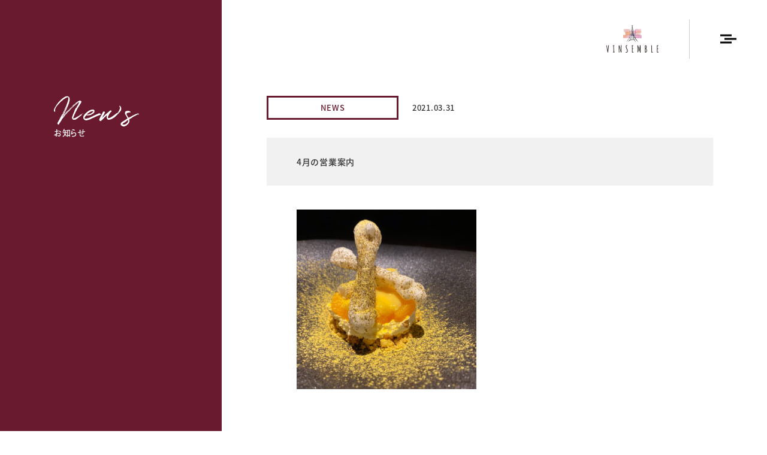

--- FILE ---
content_type: text/html; charset=UTF-8
request_url: https://www.kobe-vinsemble.com/vinsemble/4%E6%9C%88%E3%81%AE%E5%96%B6%E6%A5%AD%E6%A1%88%E5%86%85/
body_size: 9642
content:
<html lang="ja">
<head>
<meta http-equiv="content-type" content="text/html; charset=UTF-8">
<!-- 対策 -->
<meta charset="UTF-8">
<meta http-equiv="X-UA-Compatible" content="IE=edge">
<meta name="viewport" content="width=device-width,initial-scale=1">
<meta name="format-detection" content="telephone=no">
<title>4月の営業案内 | 神戸三宮・北野 VINSEMBLE</title>
	<style>img:is([sizes="auto" i], [sizes^="auto," i]) { contain-intrinsic-size: 3000px 1500px }</style>
	
		<!-- All in One SEO 4.9.3 - aioseo.com -->
	<meta name="description" content="兵庫県の時短要請延長に従い 4月21日まで 17時00分open 20時30分ラストオーダー 2" />
	<meta name="robots" content="max-image-preview:large" />
	<meta name="author" content="v_user"/>
	<link rel="canonical" href="https://www.kobe-vinsemble.com/vinsemble/4%e6%9c%88%e3%81%ae%e5%96%b6%e6%a5%ad%e6%a1%88%e5%86%85/" />
	<meta name="generator" content="All in One SEO (AIOSEO) 4.9.3" />
		<meta property="og:locale" content="ja_JP" />
		<meta property="og:site_name" content="神戸三宮・北野 VINSEMBLE" />
		<meta property="og:type" content="article" />
		<meta property="og:title" content="4月の営業案内 | 神戸三宮・北野 VINSEMBLE" />
		<meta property="og:description" content="兵庫県の時短要請延長に従い 4月21日まで 17時00分open 20時30分ラストオーダー 2" />
		<meta property="og:url" content="https://www.kobe-vinsemble.com/vinsemble/4%e6%9c%88%e3%81%ae%e5%96%b6%e6%a5%ad%e6%a1%88%e5%86%85/" />
		<meta property="og:image" content="https://www.kobe-vinsemble.com/wp-content/uploads/2022/09/fb_thumbnail.png" />
		<meta property="og:image:secure_url" content="https://www.kobe-vinsemble.com/wp-content/uploads/2022/09/fb_thumbnail.png" />
		<meta property="og:image:width" content="1200" />
		<meta property="og:image:height" content="680" />
		<meta property="article:tag" content="vimsemble" />
		<meta property="article:published_time" content="2021-03-31T08:37:45+00:00" />
		<meta property="article:modified_time" content="2021-03-31T08:37:45+00:00" />
		<meta name="twitter:card" content="summary" />
		<meta name="twitter:title" content="4月の営業案内 | 神戸三宮・北野 VINSEMBLE" />
		<meta name="twitter:description" content="兵庫県の時短要請延長に従い 4月21日まで 17時00分open 20時30分ラストオーダー 2" />
		<meta name="twitter:image" content="https://www.kobe-vinsemble.com/wp-content/uploads/2019/05/fb_thumbnail.png" />
		<script type="application/ld+json" class="aioseo-schema">
			{"@context":"https:\/\/schema.org","@graph":[{"@type":"Article","@id":"https:\/\/www.kobe-vinsemble.com\/vinsemble\/4%e6%9c%88%e3%81%ae%e5%96%b6%e6%a5%ad%e6%a1%88%e5%86%85\/#article","name":"4\u6708\u306e\u55b6\u696d\u6848\u5185 | \u795e\u6238\u4e09\u5bae\u30fb\u5317\u91ce VINSEMBLE","headline":"4\u6708\u306e\u55b6\u696d\u6848\u5185","author":{"@id":"https:\/\/www.kobe-vinsemble.com\/author\/v_user\/#author"},"publisher":{"@id":"https:\/\/www.kobe-vinsemble.com\/#organization"},"image":{"@type":"ImageObject","url":"https:\/\/www.kobe-vinsemble.com\/wp-content\/uploads\/2021\/03\/EEC27683-81A2-4445-9F95-4859A53DF06B.jpeg","@id":"https:\/\/www.kobe-vinsemble.com\/vinsemble\/4%e6%9c%88%e3%81%ae%e5%96%b6%e6%a5%ad%e6%a1%88%e5%86%85\/#articleImage"},"datePublished":"2021-03-31T17:37:45+09:00","dateModified":"2021-03-31T17:37:45+09:00","inLanguage":"ja","mainEntityOfPage":{"@id":"https:\/\/www.kobe-vinsemble.com\/vinsemble\/4%e6%9c%88%e3%81%ae%e5%96%b6%e6%a5%ad%e6%a1%88%e5%86%85\/#webpage"},"isPartOf":{"@id":"https:\/\/www.kobe-vinsemble.com\/vinsemble\/4%e6%9c%88%e3%81%ae%e5%96%b6%e6%a5%ad%e6%a1%88%e5%86%85\/#webpage"},"articleSection":"VIMSEMBLE"},{"@type":"BreadcrumbList","@id":"https:\/\/www.kobe-vinsemble.com\/vinsemble\/4%e6%9c%88%e3%81%ae%e5%96%b6%e6%a5%ad%e6%a1%88%e5%86%85\/#breadcrumblist","itemListElement":[{"@type":"ListItem","@id":"https:\/\/www.kobe-vinsemble.com#listItem","position":1,"name":"Home","item":"https:\/\/www.kobe-vinsemble.com","nextItem":{"@type":"ListItem","@id":"https:\/\/www.kobe-vinsemble.com#listItem","name":"\u6295\u7a3f"}},{"@type":"ListItem","@id":"https:\/\/www.kobe-vinsemble.com#listItem","position":2,"name":"\u6295\u7a3f","item":"https:\/\/www.kobe-vinsemble.com","nextItem":{"@type":"ListItem","@id":"https:\/\/www.kobe-vinsemble.com\/category\/vinsemble\/#listItem","name":"VIMSEMBLE"},"previousItem":{"@type":"ListItem","@id":"https:\/\/www.kobe-vinsemble.com#listItem","name":"Home"}},{"@type":"ListItem","@id":"https:\/\/www.kobe-vinsemble.com\/category\/vinsemble\/#listItem","position":3,"name":"VIMSEMBLE","item":"https:\/\/www.kobe-vinsemble.com\/category\/vinsemble\/","nextItem":{"@type":"ListItem","@id":"https:\/\/www.kobe-vinsemble.com\/vinsemble\/4%e6%9c%88%e3%81%ae%e5%96%b6%e6%a5%ad%e6%a1%88%e5%86%85\/#listItem","name":"4\u6708\u306e\u55b6\u696d\u6848\u5185"},"previousItem":{"@type":"ListItem","@id":"https:\/\/www.kobe-vinsemble.com#listItem","name":"\u6295\u7a3f"}},{"@type":"ListItem","@id":"https:\/\/www.kobe-vinsemble.com\/vinsemble\/4%e6%9c%88%e3%81%ae%e5%96%b6%e6%a5%ad%e6%a1%88%e5%86%85\/#listItem","position":4,"name":"4\u6708\u306e\u55b6\u696d\u6848\u5185","previousItem":{"@type":"ListItem","@id":"https:\/\/www.kobe-vinsemble.com\/category\/vinsemble\/#listItem","name":"VIMSEMBLE"}}]},{"@type":"Organization","@id":"https:\/\/www.kobe-vinsemble.com\/#organization","name":"\u682a\u5f0f\u4f1a\u793eVINSEMBLE","url":"https:\/\/www.kobe-vinsemble.com\/","telephone":"+81782722565","logo":{"@type":"ImageObject","url":"https:\/\/www.kobe-vinsemble.com\/wp-content\/uploads\/2022\/09\/fb_thumbnail.png","@id":"https:\/\/www.kobe-vinsemble.com\/vinsemble\/4%e6%9c%88%e3%81%ae%e5%96%b6%e6%a5%ad%e6%a1%88%e5%86%85\/#organizationLogo","width":1200,"height":680},"image":{"@id":"https:\/\/www.kobe-vinsemble.com\/vinsemble\/4%e6%9c%88%e3%81%ae%e5%96%b6%e6%a5%ad%e6%a1%88%e5%86%85\/#organizationLogo"}},{"@type":"Person","@id":"https:\/\/www.kobe-vinsemble.com\/author\/v_user\/#author","url":"https:\/\/www.kobe-vinsemble.com\/author\/v_user\/","name":"v_user","image":{"@type":"ImageObject","@id":"https:\/\/www.kobe-vinsemble.com\/vinsemble\/4%e6%9c%88%e3%81%ae%e5%96%b6%e6%a5%ad%e6%a1%88%e5%86%85\/#authorImage","url":"https:\/\/secure.gravatar.com\/avatar\/e0997cf51b5fe78657f90ebddec99a8c?s=96&d=mm&r=g","width":96,"height":96,"caption":"v_user"}},{"@type":"WebPage","@id":"https:\/\/www.kobe-vinsemble.com\/vinsemble\/4%e6%9c%88%e3%81%ae%e5%96%b6%e6%a5%ad%e6%a1%88%e5%86%85\/#webpage","url":"https:\/\/www.kobe-vinsemble.com\/vinsemble\/4%e6%9c%88%e3%81%ae%e5%96%b6%e6%a5%ad%e6%a1%88%e5%86%85\/","name":"4\u6708\u306e\u55b6\u696d\u6848\u5185 | \u795e\u6238\u4e09\u5bae\u30fb\u5317\u91ce VINSEMBLE","description":"\u5175\u5eab\u770c\u306e\u6642\u77ed\u8981\u8acb\u5ef6\u9577\u306b\u5f93\u3044 4\u670821\u65e5\u307e\u3067 17\u664200\u5206open 20\u664230\u5206\u30e9\u30b9\u30c8\u30aa\u30fc\u30c0\u30fc 2","inLanguage":"ja","isPartOf":{"@id":"https:\/\/www.kobe-vinsemble.com\/#website"},"breadcrumb":{"@id":"https:\/\/www.kobe-vinsemble.com\/vinsemble\/4%e6%9c%88%e3%81%ae%e5%96%b6%e6%a5%ad%e6%a1%88%e5%86%85\/#breadcrumblist"},"author":{"@id":"https:\/\/www.kobe-vinsemble.com\/author\/v_user\/#author"},"creator":{"@id":"https:\/\/www.kobe-vinsemble.com\/author\/v_user\/#author"},"datePublished":"2021-03-31T17:37:45+09:00","dateModified":"2021-03-31T17:37:45+09:00"},{"@type":"WebSite","@id":"https:\/\/www.kobe-vinsemble.com\/#website","url":"https:\/\/www.kobe-vinsemble.com\/","name":"\u795e\u6238\u4e09\u5bae\u30fb\u5317\u91ce VINSEMBLE","inLanguage":"ja","publisher":{"@id":"https:\/\/www.kobe-vinsemble.com\/#organization"}}]}
		</script>
		<!-- All in One SEO -->

<link rel="alternate" type="application/rss+xml" title="神戸三宮・北野 VINSEMBLE &raquo; フィード" href="https://www.kobe-vinsemble.com/feed/" />
<link rel="alternate" type="application/rss+xml" title="神戸三宮・北野 VINSEMBLE &raquo; コメントフィード" href="https://www.kobe-vinsemble.com/comments/feed/" />
<script type="text/javascript">
/* <![CDATA[ */
window._wpemojiSettings = {"baseUrl":"https:\/\/s.w.org\/images\/core\/emoji\/15.0.3\/72x72\/","ext":".png","svgUrl":"https:\/\/s.w.org\/images\/core\/emoji\/15.0.3\/svg\/","svgExt":".svg","source":{"concatemoji":"https:\/\/www.kobe-vinsemble.com\/wp-includes\/js\/wp-emoji-release.min.js?ver=6.7.4"}};
/*! This file is auto-generated */
!function(i,n){var o,s,e;function c(e){try{var t={supportTests:e,timestamp:(new Date).valueOf()};sessionStorage.setItem(o,JSON.stringify(t))}catch(e){}}function p(e,t,n){e.clearRect(0,0,e.canvas.width,e.canvas.height),e.fillText(t,0,0);var t=new Uint32Array(e.getImageData(0,0,e.canvas.width,e.canvas.height).data),r=(e.clearRect(0,0,e.canvas.width,e.canvas.height),e.fillText(n,0,0),new Uint32Array(e.getImageData(0,0,e.canvas.width,e.canvas.height).data));return t.every(function(e,t){return e===r[t]})}function u(e,t,n){switch(t){case"flag":return n(e,"\ud83c\udff3\ufe0f\u200d\u26a7\ufe0f","\ud83c\udff3\ufe0f\u200b\u26a7\ufe0f")?!1:!n(e,"\ud83c\uddfa\ud83c\uddf3","\ud83c\uddfa\u200b\ud83c\uddf3")&&!n(e,"\ud83c\udff4\udb40\udc67\udb40\udc62\udb40\udc65\udb40\udc6e\udb40\udc67\udb40\udc7f","\ud83c\udff4\u200b\udb40\udc67\u200b\udb40\udc62\u200b\udb40\udc65\u200b\udb40\udc6e\u200b\udb40\udc67\u200b\udb40\udc7f");case"emoji":return!n(e,"\ud83d\udc26\u200d\u2b1b","\ud83d\udc26\u200b\u2b1b")}return!1}function f(e,t,n){var r="undefined"!=typeof WorkerGlobalScope&&self instanceof WorkerGlobalScope?new OffscreenCanvas(300,150):i.createElement("canvas"),a=r.getContext("2d",{willReadFrequently:!0}),o=(a.textBaseline="top",a.font="600 32px Arial",{});return e.forEach(function(e){o[e]=t(a,e,n)}),o}function t(e){var t=i.createElement("script");t.src=e,t.defer=!0,i.head.appendChild(t)}"undefined"!=typeof Promise&&(o="wpEmojiSettingsSupports",s=["flag","emoji"],n.supports={everything:!0,everythingExceptFlag:!0},e=new Promise(function(e){i.addEventListener("DOMContentLoaded",e,{once:!0})}),new Promise(function(t){var n=function(){try{var e=JSON.parse(sessionStorage.getItem(o));if("object"==typeof e&&"number"==typeof e.timestamp&&(new Date).valueOf()<e.timestamp+604800&&"object"==typeof e.supportTests)return e.supportTests}catch(e){}return null}();if(!n){if("undefined"!=typeof Worker&&"undefined"!=typeof OffscreenCanvas&&"undefined"!=typeof URL&&URL.createObjectURL&&"undefined"!=typeof Blob)try{var e="postMessage("+f.toString()+"("+[JSON.stringify(s),u.toString(),p.toString()].join(",")+"));",r=new Blob([e],{type:"text/javascript"}),a=new Worker(URL.createObjectURL(r),{name:"wpTestEmojiSupports"});return void(a.onmessage=function(e){c(n=e.data),a.terminate(),t(n)})}catch(e){}c(n=f(s,u,p))}t(n)}).then(function(e){for(var t in e)n.supports[t]=e[t],n.supports.everything=n.supports.everything&&n.supports[t],"flag"!==t&&(n.supports.everythingExceptFlag=n.supports.everythingExceptFlag&&n.supports[t]);n.supports.everythingExceptFlag=n.supports.everythingExceptFlag&&!n.supports.flag,n.DOMReady=!1,n.readyCallback=function(){n.DOMReady=!0}}).then(function(){return e}).then(function(){var e;n.supports.everything||(n.readyCallback(),(e=n.source||{}).concatemoji?t(e.concatemoji):e.wpemoji&&e.twemoji&&(t(e.twemoji),t(e.wpemoji)))}))}((window,document),window._wpemojiSettings);
/* ]]> */
</script>
<link rel='stylesheet' id='sbi_styles-css' href='https://www.kobe-vinsemble.com/wp-content/plugins/instagram-feed/css/sbi-styles.min.css?ver=6.9.1' type='text/css' media='all' />
<style id='wp-emoji-styles-inline-css' type='text/css'>

	img.wp-smiley, img.emoji {
		display: inline !important;
		border: none !important;
		box-shadow: none !important;
		height: 1em !important;
		width: 1em !important;
		margin: 0 0.07em !important;
		vertical-align: -0.1em !important;
		background: none !important;
		padding: 0 !important;
	}
</style>
<link rel='stylesheet' id='wp-block-library-css' href='https://www.kobe-vinsemble.com/wp-includes/css/dist/block-library/style.min.css?ver=6.7.4' type='text/css' media='all' />
<link rel='stylesheet' id='aioseo/css/src/vue/standalone/blocks/table-of-contents/global.scss-css' href='https://www.kobe-vinsemble.com/wp-content/plugins/all-in-one-seo-pack/dist/Lite/assets/css/table-of-contents/global.e90f6d47.css?ver=4.9.3' type='text/css' media='all' />
<style id='classic-theme-styles-inline-css' type='text/css'>
/*! This file is auto-generated */
.wp-block-button__link{color:#fff;background-color:#32373c;border-radius:9999px;box-shadow:none;text-decoration:none;padding:calc(.667em + 2px) calc(1.333em + 2px);font-size:1.125em}.wp-block-file__button{background:#32373c;color:#fff;text-decoration:none}
</style>
<style id='global-styles-inline-css' type='text/css'>
:root{--wp--preset--aspect-ratio--square: 1;--wp--preset--aspect-ratio--4-3: 4/3;--wp--preset--aspect-ratio--3-4: 3/4;--wp--preset--aspect-ratio--3-2: 3/2;--wp--preset--aspect-ratio--2-3: 2/3;--wp--preset--aspect-ratio--16-9: 16/9;--wp--preset--aspect-ratio--9-16: 9/16;--wp--preset--color--black: #000000;--wp--preset--color--cyan-bluish-gray: #abb8c3;--wp--preset--color--white: #ffffff;--wp--preset--color--pale-pink: #f78da7;--wp--preset--color--vivid-red: #cf2e2e;--wp--preset--color--luminous-vivid-orange: #ff6900;--wp--preset--color--luminous-vivid-amber: #fcb900;--wp--preset--color--light-green-cyan: #7bdcb5;--wp--preset--color--vivid-green-cyan: #00d084;--wp--preset--color--pale-cyan-blue: #8ed1fc;--wp--preset--color--vivid-cyan-blue: #0693e3;--wp--preset--color--vivid-purple: #9b51e0;--wp--preset--gradient--vivid-cyan-blue-to-vivid-purple: linear-gradient(135deg,rgba(6,147,227,1) 0%,rgb(155,81,224) 100%);--wp--preset--gradient--light-green-cyan-to-vivid-green-cyan: linear-gradient(135deg,rgb(122,220,180) 0%,rgb(0,208,130) 100%);--wp--preset--gradient--luminous-vivid-amber-to-luminous-vivid-orange: linear-gradient(135deg,rgba(252,185,0,1) 0%,rgba(255,105,0,1) 100%);--wp--preset--gradient--luminous-vivid-orange-to-vivid-red: linear-gradient(135deg,rgba(255,105,0,1) 0%,rgb(207,46,46) 100%);--wp--preset--gradient--very-light-gray-to-cyan-bluish-gray: linear-gradient(135deg,rgb(238,238,238) 0%,rgb(169,184,195) 100%);--wp--preset--gradient--cool-to-warm-spectrum: linear-gradient(135deg,rgb(74,234,220) 0%,rgb(151,120,209) 20%,rgb(207,42,186) 40%,rgb(238,44,130) 60%,rgb(251,105,98) 80%,rgb(254,248,76) 100%);--wp--preset--gradient--blush-light-purple: linear-gradient(135deg,rgb(255,206,236) 0%,rgb(152,150,240) 100%);--wp--preset--gradient--blush-bordeaux: linear-gradient(135deg,rgb(254,205,165) 0%,rgb(254,45,45) 50%,rgb(107,0,62) 100%);--wp--preset--gradient--luminous-dusk: linear-gradient(135deg,rgb(255,203,112) 0%,rgb(199,81,192) 50%,rgb(65,88,208) 100%);--wp--preset--gradient--pale-ocean: linear-gradient(135deg,rgb(255,245,203) 0%,rgb(182,227,212) 50%,rgb(51,167,181) 100%);--wp--preset--gradient--electric-grass: linear-gradient(135deg,rgb(202,248,128) 0%,rgb(113,206,126) 100%);--wp--preset--gradient--midnight: linear-gradient(135deg,rgb(2,3,129) 0%,rgb(40,116,252) 100%);--wp--preset--font-size--small: 13px;--wp--preset--font-size--medium: 20px;--wp--preset--font-size--large: 36px;--wp--preset--font-size--x-large: 42px;--wp--preset--spacing--20: 0.44rem;--wp--preset--spacing--30: 0.67rem;--wp--preset--spacing--40: 1rem;--wp--preset--spacing--50: 1.5rem;--wp--preset--spacing--60: 2.25rem;--wp--preset--spacing--70: 3.38rem;--wp--preset--spacing--80: 5.06rem;--wp--preset--shadow--natural: 6px 6px 9px rgba(0, 0, 0, 0.2);--wp--preset--shadow--deep: 12px 12px 50px rgba(0, 0, 0, 0.4);--wp--preset--shadow--sharp: 6px 6px 0px rgba(0, 0, 0, 0.2);--wp--preset--shadow--outlined: 6px 6px 0px -3px rgba(255, 255, 255, 1), 6px 6px rgba(0, 0, 0, 1);--wp--preset--shadow--crisp: 6px 6px 0px rgba(0, 0, 0, 1);}:where(.is-layout-flex){gap: 0.5em;}:where(.is-layout-grid){gap: 0.5em;}body .is-layout-flex{display: flex;}.is-layout-flex{flex-wrap: wrap;align-items: center;}.is-layout-flex > :is(*, div){margin: 0;}body .is-layout-grid{display: grid;}.is-layout-grid > :is(*, div){margin: 0;}:where(.wp-block-columns.is-layout-flex){gap: 2em;}:where(.wp-block-columns.is-layout-grid){gap: 2em;}:where(.wp-block-post-template.is-layout-flex){gap: 1.25em;}:where(.wp-block-post-template.is-layout-grid){gap: 1.25em;}.has-black-color{color: var(--wp--preset--color--black) !important;}.has-cyan-bluish-gray-color{color: var(--wp--preset--color--cyan-bluish-gray) !important;}.has-white-color{color: var(--wp--preset--color--white) !important;}.has-pale-pink-color{color: var(--wp--preset--color--pale-pink) !important;}.has-vivid-red-color{color: var(--wp--preset--color--vivid-red) !important;}.has-luminous-vivid-orange-color{color: var(--wp--preset--color--luminous-vivid-orange) !important;}.has-luminous-vivid-amber-color{color: var(--wp--preset--color--luminous-vivid-amber) !important;}.has-light-green-cyan-color{color: var(--wp--preset--color--light-green-cyan) !important;}.has-vivid-green-cyan-color{color: var(--wp--preset--color--vivid-green-cyan) !important;}.has-pale-cyan-blue-color{color: var(--wp--preset--color--pale-cyan-blue) !important;}.has-vivid-cyan-blue-color{color: var(--wp--preset--color--vivid-cyan-blue) !important;}.has-vivid-purple-color{color: var(--wp--preset--color--vivid-purple) !important;}.has-black-background-color{background-color: var(--wp--preset--color--black) !important;}.has-cyan-bluish-gray-background-color{background-color: var(--wp--preset--color--cyan-bluish-gray) !important;}.has-white-background-color{background-color: var(--wp--preset--color--white) !important;}.has-pale-pink-background-color{background-color: var(--wp--preset--color--pale-pink) !important;}.has-vivid-red-background-color{background-color: var(--wp--preset--color--vivid-red) !important;}.has-luminous-vivid-orange-background-color{background-color: var(--wp--preset--color--luminous-vivid-orange) !important;}.has-luminous-vivid-amber-background-color{background-color: var(--wp--preset--color--luminous-vivid-amber) !important;}.has-light-green-cyan-background-color{background-color: var(--wp--preset--color--light-green-cyan) !important;}.has-vivid-green-cyan-background-color{background-color: var(--wp--preset--color--vivid-green-cyan) !important;}.has-pale-cyan-blue-background-color{background-color: var(--wp--preset--color--pale-cyan-blue) !important;}.has-vivid-cyan-blue-background-color{background-color: var(--wp--preset--color--vivid-cyan-blue) !important;}.has-vivid-purple-background-color{background-color: var(--wp--preset--color--vivid-purple) !important;}.has-black-border-color{border-color: var(--wp--preset--color--black) !important;}.has-cyan-bluish-gray-border-color{border-color: var(--wp--preset--color--cyan-bluish-gray) !important;}.has-white-border-color{border-color: var(--wp--preset--color--white) !important;}.has-pale-pink-border-color{border-color: var(--wp--preset--color--pale-pink) !important;}.has-vivid-red-border-color{border-color: var(--wp--preset--color--vivid-red) !important;}.has-luminous-vivid-orange-border-color{border-color: var(--wp--preset--color--luminous-vivid-orange) !important;}.has-luminous-vivid-amber-border-color{border-color: var(--wp--preset--color--luminous-vivid-amber) !important;}.has-light-green-cyan-border-color{border-color: var(--wp--preset--color--light-green-cyan) !important;}.has-vivid-green-cyan-border-color{border-color: var(--wp--preset--color--vivid-green-cyan) !important;}.has-pale-cyan-blue-border-color{border-color: var(--wp--preset--color--pale-cyan-blue) !important;}.has-vivid-cyan-blue-border-color{border-color: var(--wp--preset--color--vivid-cyan-blue) !important;}.has-vivid-purple-border-color{border-color: var(--wp--preset--color--vivid-purple) !important;}.has-vivid-cyan-blue-to-vivid-purple-gradient-background{background: var(--wp--preset--gradient--vivid-cyan-blue-to-vivid-purple) !important;}.has-light-green-cyan-to-vivid-green-cyan-gradient-background{background: var(--wp--preset--gradient--light-green-cyan-to-vivid-green-cyan) !important;}.has-luminous-vivid-amber-to-luminous-vivid-orange-gradient-background{background: var(--wp--preset--gradient--luminous-vivid-amber-to-luminous-vivid-orange) !important;}.has-luminous-vivid-orange-to-vivid-red-gradient-background{background: var(--wp--preset--gradient--luminous-vivid-orange-to-vivid-red) !important;}.has-very-light-gray-to-cyan-bluish-gray-gradient-background{background: var(--wp--preset--gradient--very-light-gray-to-cyan-bluish-gray) !important;}.has-cool-to-warm-spectrum-gradient-background{background: var(--wp--preset--gradient--cool-to-warm-spectrum) !important;}.has-blush-light-purple-gradient-background{background: var(--wp--preset--gradient--blush-light-purple) !important;}.has-blush-bordeaux-gradient-background{background: var(--wp--preset--gradient--blush-bordeaux) !important;}.has-luminous-dusk-gradient-background{background: var(--wp--preset--gradient--luminous-dusk) !important;}.has-pale-ocean-gradient-background{background: var(--wp--preset--gradient--pale-ocean) !important;}.has-electric-grass-gradient-background{background: var(--wp--preset--gradient--electric-grass) !important;}.has-midnight-gradient-background{background: var(--wp--preset--gradient--midnight) !important;}.has-small-font-size{font-size: var(--wp--preset--font-size--small) !important;}.has-medium-font-size{font-size: var(--wp--preset--font-size--medium) !important;}.has-large-font-size{font-size: var(--wp--preset--font-size--large) !important;}.has-x-large-font-size{font-size: var(--wp--preset--font-size--x-large) !important;}
:where(.wp-block-post-template.is-layout-flex){gap: 1.25em;}:where(.wp-block-post-template.is-layout-grid){gap: 1.25em;}
:where(.wp-block-columns.is-layout-flex){gap: 2em;}:where(.wp-block-columns.is-layout-grid){gap: 2em;}
:root :where(.wp-block-pullquote){font-size: 1.5em;line-height: 1.6;}
</style>
<link rel='stylesheet' id='contact-form-7-css' href='https://www.kobe-vinsemble.com/wp-content/plugins/contact-form-7/includes/css/styles.css?ver=6.1.4' type='text/css' media='all' />
<link rel='stylesheet' id='vinsemble-style-css' href='https://www.kobe-vinsemble.com/wp-content/themes/vinsemble/style.css?ver=6.7.4' type='text/css' media='all' />
<link rel='stylesheet' id='wp-pagenavi-css' href='https://www.kobe-vinsemble.com/wp-content/plugins/wp-pagenavi/pagenavi-css.css?ver=2.70' type='text/css' media='all' />
<script type="text/javascript" src="https://www.kobe-vinsemble.com/wp-includes/js/jquery/jquery.min.js?ver=3.7.1" id="jquery-core-js"></script>
<script type="text/javascript" src="https://www.kobe-vinsemble.com/wp-includes/js/jquery/jquery-migrate.min.js?ver=3.4.1" id="jquery-migrate-js"></script>
<script type="text/javascript" src="https://www.kobe-vinsemble.com/wp-content/themes/vinsemble/js/Scrollify-master/jquery.scrollify.js?ver=1556510415" id="scrollify-js"></script>
<script type="text/javascript" src="https://www.kobe-vinsemble.com/wp-content/themes/vinsemble/js/jquery.waypoints.min.js?ver=1556510337" id="waypoints-js"></script>
<script type="text/javascript" src="https://www.kobe-vinsemble.com/wp-content/themes/vinsemble/js/cmn.js?ver=1575364941" id="cmnjs-js"></script>
<link rel="https://api.w.org/" href="https://www.kobe-vinsemble.com/wp-json/" /><link rel="alternate" title="JSON" type="application/json" href="https://www.kobe-vinsemble.com/wp-json/wp/v2/posts/732" /><link rel="EditURI" type="application/rsd+xml" title="RSD" href="https://www.kobe-vinsemble.com/xmlrpc.php?rsd" />
<meta name="generator" content="WordPress 6.7.4" />
<link rel='shortlink' href='https://www.kobe-vinsemble.com/?p=732' />
<link rel="alternate" title="oEmbed (JSON)" type="application/json+oembed" href="https://www.kobe-vinsemble.com/wp-json/oembed/1.0/embed?url=https%3A%2F%2Fwww.kobe-vinsemble.com%2Fvinsemble%2F4%25e6%259c%2588%25e3%2581%25ae%25e5%2596%25b6%25e6%25a5%25ad%25e6%25a1%2588%25e5%2586%2585%2F" />
<link rel="alternate" title="oEmbed (XML)" type="text/xml+oembed" href="https://www.kobe-vinsemble.com/wp-json/oembed/1.0/embed?url=https%3A%2F%2Fwww.kobe-vinsemble.com%2Fvinsemble%2F4%25e6%259c%2588%25e3%2581%25ae%25e5%2596%25b6%25e6%25a5%25ad%25e6%25a1%2588%25e5%2586%2585%2F&#038;format=xml" />
<style type="text/css">.recentcomments a{display:inline !important;padding:0 !important;margin:0 !important;}</style>
<!-- Favicon -->
<link rel="icon" href="https://www.kobe-vinsemble.com/wp-content/themes/vinsemble/img/cmn/favicon.ico">
<link rel="apple-touch-icon" sizes="180x180" href="https://www.kobe-vinsemble.com/wp-content/themes/vinsemble/img/cmn/apple-touch-icon-180x180.png">

<!-- CSS -->
<link rel="stylesheet" href="https://www.kobe-vinsemble.com/wp-content/themes/vinsemble/css/normalize.css">
<link rel="stylesheet" href="https://www.kobe-vinsemble.com/wp-content/themes/vinsemble/css/style.css">

<!-- Fontawesome -->
<link href="https://use.fontawesome.com/releases/v5.0.6/css/all.css" rel="stylesheet">
<link rel="stylesheet" href="https://cdnjs.cloudflare.com/ajax/libs/font-awesome-animation/0.0.10/font-awesome-animation.css" type="text/css" media="all"/>

<!-- Font -->
<link rel="stylesheet" href="https://fonts.googleapis.com/earlyaccess/notosansjapanese.css">

<!-- Adobe fonts -->
<script>
        ( function ( d ) {
            var config = {
                    kitId: 'xmq6lpy',
                    scriptTimeout: 3000,
                    async: true
                },
                h = d.documentElement,
                t = setTimeout( function () {
                    h.className = h.className.replace( /\bwf-loading\b/g, "" ) + " wf-inactive";
                }, config.scriptTimeout ),
                tk = d.createElement( "script" ),
                f = false,
                s = d.getElementsByTagName( "script" )[ 0 ],
                a;
            h.className += " wf-loading";
            tk.src = 'https://use.typekit.net/' + config.kitId + '.js';
            tk.async = true;
            tk.onload = tk.onreadystatechange = function () {
                a = this.readyState;
                if ( f || a && a != "complete" && a != "loaded" ) return;
                f = true;
                clearTimeout( t );
                try {
                    Typekit.load( config )
                } catch ( e ) {}
            };
            s.parentNode.insertBefore( tk, s )
        } )( document );
    </script>
</head>

<body class="body_newssingle">
<header role="banner">
    <div id="pc_header">
        <ul class="flex ul_menu_wrap">
            <li>
                <a class="menu flex">
                    <div class="burger" id="menuIcon">
                        <div class="line">
                        </div>
                    </div>
                </a>
            </li>
            <li class="shopLogo"><a href="https://www.kobe-vinsemble.com/vinsemble"></a>
            </li>
        </ul>
        <div class="fullnav">
            <div class="fullnav__nav transition10">
                <nav class="gnav">
                    <ul class="gnav__menu">
                        <li class="gnav__menu__item transition10 delay05"></li>
                    </ul>
                </nav>
            </div>
            <!--fullnav__nav-->
            <div class="fullnav__cnt transition10 delay01">
                <div class="fullnav__cnt__inner">
                    <h3 class="fullnav__cnt__title transition10 delay07"><a href="https://www.kobe-vinsemble.com/vinsemble"><img src="https://www.kobe-vinsemble.com/wp-content/themes/vinsemble/img/vins/logo_long.png" alt="VINSEMBLE(ヴァンサンブル)ののロゴ"></a>
                    </h3>
                    <ul class="fullnav__cnt__menu">
                        <li class="fullnav__cnt__menu__item transition10 delay08"><a href="https://www.kobe-vinsemble.com/vinsemble">Top</a>
                        </li>
                        <li class="fullnav__cnt__menu__item transition10 delay09"><a href="https://www.kobe-vinsemble.com/vinsemble/#a02">Who we are</a>
                        </li>
                        <li class="fullnav__cnt__menu__item transition10 delay10"><a href="https://www.kobe-vinsemble.com/vinsemble/#a03">Menu</a>
                        </li>
                        <li class="fullnav__cnt__menu__item transition10 delay11"><a href="https://www.kobe-vinsemble.com/vinsemble/#a04">Interior</a>
                        </li>
                        <li class="fullnav__cnt__menu__item transition10 delay12"><a href="https://www.kobe-vinsemble.com/vinsemble/#a05">Access</a>
                        </li>
                        <li class="fullnav__cnt__menu__item transition10 delay13"><a href="https://www.kobe-vinsemble.com/vinsemble/#a06">Our Team</a>
                        </li>
                        <li class="fullnav__cnt__menu__item transition10 delay14"><a href="https://www.kobe-vinsemble.com/vinsemble/#a07">Recruit</a>
                        </li>
                        <li class="fullnav__cnt__menu__item transition10 delay15">
                            <div class="news_contact_wrap flex">
                                <a href="https://www.kobe-vinsemble.com/category/vinsemble" class="mb_sp_size">News</a>
                                <a href="https://www.kobe-vinsemble.com/vinsemble/#a09">Contact</a>
                            </div>
                        </li>
                        <li class="fullnav__cnt__menu__item transition10 delay16 flex li_menusns">
                            <div>
                                <img src="https://www.kobe-vinsemble.com/wp-content/themes/vinsemble/img/vins/followme.png" alt="FOLLOW ME">
                            </div>
                            <div>
                                <a href="https://www.instagram.com/vinsemble/" target="_blank"><img class="pc" src="https://www.kobe-vinsemble.com/wp-content/themes/vinsemble/img/vins/sns_insta_off.png" alt="VINSEMBLE(ヴァンサンブル)のInstagram"><img class="sp" src="https://www.kobe-vinsemble.com/wp-content/themes/vinsemble/img/vins/sns_insta_on.png" alt="VINSEMBLE(ヴァンサンブル)のInstagram"></a>
                            </div>
                            <div>
                                <a href="https://www.facebook.com/vin20160421/" target="_blank"><img class="pc" src="https://www.kobe-vinsemble.com/wp-content/themes/vinsemble/img/vins/sns_fb_off.png" alt="VINSEMBLE(ヴァンサンブル)のFacebook"><img class="sp" src="https://www.kobe-vinsemble.com/wp-content/themes/vinsemble/img/vins/sns_fb_on.png" alt="VINSEMBLE(ヴァンサンブル)のFacebook"></a>
                            </div>
                            <div class="link sp">
                                <a href="https://www.kobe-vinsemble.com/varies"><img src="https://www.kobe-vinsemble.com/wp-content/themes/vinsemble/img/vins/logo_off.png" alt="Variesへのリンク"></a>
                            </div>
                        </li>
                        <li class="fullnav__cnt__menu__item transition10 delay17 pc">
                            <div class="title">
                                2 SHOP
                            </div>
                            <div class="text">
                                <span>Varies</span>
                            </div>
                            <div class="link">
                                <a href="https://www.kobe-vinsemble.com/varies"><img src="https://www.kobe-vinsemble.com/wp-content/themes/vinsemble/img/vins/logo_off.png" alt="Varies(ヴァリエス)へのリンク"></a>
                            </div>
                        </li>
                    </ul>
                </div>
                <!--fullnav__cnt__inner-->
            </div>
            <!--fullnav__cnt-->
        </div>
        <!--fullnav-->
    </div>
</header>
<section class="cont_newssingle">
    <div class="bg_rw">
        <div class="cont_title sp">
            <img src="https://www.kobe-vinsemble.com/wp-content/themes/vinsemble/img/cmn/title06_news2.png" alt="VINSEMBLE(ヴァンサンブル)のお知らせ">
            <p>お知らせ</p>
        </div>
    </div>
    <div class="inner">
        <ul class="flex ul_news_wrap">
            <li class="pc">
                <div class="cont_title">
                    <img src="https://www.kobe-vinsemble.com/wp-content/themes/vinsemble/img/cmn/title06_news2.png" alt="VINSEMBLE(ヴァンサンブル)のお知らせ">
                    <p>お知らせ</p>
                </div>
            </li>
                        <li class="note">
                <ul class="flex ul_cte_date">
                    <li>
                        <div class="cate">
                            <span>NEWS</span>
                        </div>
                    </li>
                    <li>
                        <div class="date">
                            2021.03.31                        </div>
                    </li>
                </ul>
                <div class="title">
                    4月の営業案内                </div>
                <div class="text">
                    <p><img fetchpriority="high" decoding="async" class="alignnone size-medium wp-image-733" src="https://www.kobe-vinsemble.com/wp-content/uploads/2021/03/EEC27683-81A2-4445-9F95-4859A53DF06B-300x300.jpeg" alt="" width="300" height="300" srcset="https://www.kobe-vinsemble.com/wp-content/uploads/2021/03/EEC27683-81A2-4445-9F95-4859A53DF06B-300x300.jpeg 300w, https://www.kobe-vinsemble.com/wp-content/uploads/2021/03/EEC27683-81A2-4445-9F95-4859A53DF06B-1024x1021.jpeg 1024w, https://www.kobe-vinsemble.com/wp-content/uploads/2021/03/EEC27683-81A2-4445-9F95-4859A53DF06B-150x150.jpeg 150w, https://www.kobe-vinsemble.com/wp-content/uploads/2021/03/EEC27683-81A2-4445-9F95-4859A53DF06B-768x766.jpeg 768w, https://www.kobe-vinsemble.com/wp-content/uploads/2021/03/EEC27683-81A2-4445-9F95-4859A53DF06B-1536x1531.jpeg 1536w, https://www.kobe-vinsemble.com/wp-content/uploads/2021/03/EEC27683-81A2-4445-9F95-4859A53DF06B-2048x2042.jpeg 2048w" sizes="(max-width: 300px) 100vw, 300px" /></p>
<p>&nbsp;</p>
<p>兵庫県の時短要請延長に従い</p>
<p>4月21日まで</p>
<p>17時00分open</p>
<p>20時30分ラストオーダー</p>
<p>21時00分close</p>
<p>となります</p>
<p>&nbsp;</p>
<p>また定休日は</p>
<p>4月1日</p>
<p>4月4日</p>
<p>4月11日</p>
<p>4月12日</p>
<p>4月18日</p>
<p>4月25日</p>
<p>となります</p>
<p>よろしくお願いします</p>
                </div>
                                                <div class="block-pager">
                                        <a class="btn-pager page-prev" href="https://www.kobe-vinsemble.com/vinsemble/%e5%96%b6%e6%a5%ad%e6%99%82%e9%96%93%e3%81%ae%e3%81%8a%e7%9f%a5%e3%82%89%e3%81%9b-4/"><img src="https://www.kobe-vinsemble.com/wp-content/themes/vinsemble/img/cmn/detail_ico01_off.png" alt="前のお知らせ">前のお知らせ</a>
                                        <a class="btn-pager page-back active" href="https://www.kobe-vinsemble.com/category/vinsemble"><img src="https://www.kobe-vinsemble.com/wp-content/themes/vinsemble/img/cmn/detail_ico02_off.png" alt="一覧へ戻る">一覧へ戻る</a>
                                        <a class="btn-pager page-next" href="https://www.kobe-vinsemble.com/vinsemble/%e5%96%b6%e6%a5%ad%e6%99%82%e9%96%93%e3%81%ae%e3%81%8a%e7%9f%a5%e3%82%89%e3%81%9b-6/">次のお知らせ<img src="https://www.kobe-vinsemble.com/wp-content/themes/vinsemble/img/cmn/detail_ico03_off.png" alt="次のお知らせ"></a>
                                    </div>
            </li>
        </ul>
    </div>
</section>
<!-- Instagram Feed JS -->
<script type="text/javascript">
var sbiajaxurl = "https://www.kobe-vinsemble.com/wp-admin/admin-ajax.php";
</script>
<script type="text/javascript" src="https://www.kobe-vinsemble.com/wp-includes/js/dist/hooks.min.js?ver=4d63a3d491d11ffd8ac6" id="wp-hooks-js"></script>
<script type="text/javascript" src="https://www.kobe-vinsemble.com/wp-includes/js/dist/i18n.min.js?ver=5e580eb46a90c2b997e6" id="wp-i18n-js"></script>
<script type="text/javascript" id="wp-i18n-js-after">
/* <![CDATA[ */
wp.i18n.setLocaleData( { 'text direction\u0004ltr': [ 'ltr' ] } );
/* ]]> */
</script>
<script type="text/javascript" src="https://www.kobe-vinsemble.com/wp-content/plugins/contact-form-7/includes/swv/js/index.js?ver=6.1.4" id="swv-js"></script>
<script type="text/javascript" id="contact-form-7-js-translations">
/* <![CDATA[ */
( function( domain, translations ) {
	var localeData = translations.locale_data[ domain ] || translations.locale_data.messages;
	localeData[""].domain = domain;
	wp.i18n.setLocaleData( localeData, domain );
} )( "contact-form-7", {"translation-revision-date":"2025-11-30 08:12:23+0000","generator":"GlotPress\/4.0.3","domain":"messages","locale_data":{"messages":{"":{"domain":"messages","plural-forms":"nplurals=1; plural=0;","lang":"ja_JP"},"This contact form is placed in the wrong place.":["\u3053\u306e\u30b3\u30f3\u30bf\u30af\u30c8\u30d5\u30a9\u30fc\u30e0\u306f\u9593\u9055\u3063\u305f\u4f4d\u7f6e\u306b\u7f6e\u304b\u308c\u3066\u3044\u307e\u3059\u3002"],"Error:":["\u30a8\u30e9\u30fc:"]}},"comment":{"reference":"includes\/js\/index.js"}} );
/* ]]> */
</script>
<script type="text/javascript" id="contact-form-7-js-before">
/* <![CDATA[ */
var wpcf7 = {
    "api": {
        "root": "https:\/\/www.kobe-vinsemble.com\/wp-json\/",
        "namespace": "contact-form-7\/v1"
    }
};
/* ]]> */
</script>
<script type="text/javascript" src="https://www.kobe-vinsemble.com/wp-content/plugins/contact-form-7/includes/js/index.js?ver=6.1.4" id="contact-form-7-js"></script>
<script type="text/javascript" src="https://www.kobe-vinsemble.com/wp-content/themes/vinsemble/js/navigation.js?ver=20151215" id="vinsemble-navigation-js"></script>
<script type="text/javascript" src="https://www.kobe-vinsemble.com/wp-content/themes/vinsemble/js/skip-link-focus-fix.js?ver=20151215" id="vinsemble-skip-link-focus-fix-js"></script>
<script type="text/javascript" src="https://www.kobe-vinsemble.com/wp-content/themes/vinsemble/js/flexibility.min.js?ver=1556510336" id="flexibility-js"></script>
<script type="text/javascript" src="https://www.kobe-vinsemble.com/wp-content/themes/vinsemble/js/ofi.min.js?ver=1556510337" id="ofi-js"></script>
</body>
</html>


--- FILE ---
content_type: text/css
request_url: https://www.kobe-vinsemble.com/wp-content/themes/vinsemble/style.css?ver=6.7.4
body_size: 737
content:
/*!
Theme Name: vinsemble
Theme URI: http://underscores.me/
Author: MANGET INC.
Author URI: http://1982mag.net/
Description: VINSEMBLE（ヴァンサンブル）
Version: 1.0.0
License: GNU General Public License v2 or later
License URI: LICENSE
Text Domain: vinsemble
Tags: custom-background, custom-logo, custom-menu, featured-images, threaded-comments, translation-ready

This theme, like WordPress, is licensed under the GPL.
Use it to make something cool, have fun, and share what you've learned with others.

vinsemble is based on Underscores https://underscores.me/, (C) 2012-2017 Automattic, Inc.
Underscores is distributed under the terms of the GNU GPL v2 or later.

Normalizing styles have been helped along thanks to the fine work of
Nicolas Gallagher and Jonathan Neal https://necolas.github.io/normalize.css/
*/


--- FILE ---
content_type: text/css
request_url: https://www.kobe-vinsemble.com/wp-content/themes/vinsemble/css/style.css
body_size: 27986
content:
@charset "UTF-8";
/* GENERAL
--------------------------------------------------------------*/

* {
    -webkit-tap-highlight-color: rgba(0,0,0,0);
    -webkit-box-shadow: none;
    box-shadow: none;   
    outline: none;
}

body {
    font-family: a-otf-futo-go-b101-pr6n, "Noto Sans Japanese", "Helvetica Neue", "ヒラギノ角ゴ ProN W3", "Hiragino Kaku Gothic ProN", Arial, Meiryo, sans-serif;
    -webkit-text-size-adjust: 100%;
    text-size-adjust: 100%;
    -webkit-font-smoothing: antialiased;
    -moz-osx-font-smoothing: grayscale;
    font-smoothing: antialiased;
    text-rendering: auto;
    font-feature-settings : "palt" 1;
    color: #333;
    font-size: 14px;
    font-weight: 500;
    line-height: 1.44;
	letter-spacing: 0.05em;
    background: #fff;
    min-width: 1200px;
}
.note {
	font-family: "Noto Sans Japanese", "ヒラギノ角ゴ ProN W3", "Hiragino Kaku Gothic ProN", Arial, Meiryo, sans-serif;
}
.futo {
	font-family: a-otf-futo-go-b101-pr6n, "ヒラギノ角ゴ ProN W3", "Hiragino Kaku Gothic ProN", Arial, Meiryo, sans-serif;
	font-weight: 500;
}
img {
    vertical-align: bottom;
}
a {
    color: #333;
}
.nonopa a:hover,
.nonopa a:active{
	opacity:1;
}
.wrap {
    overflow: hidden;
}
.inner {
    width: 1100px;
    -webkit-box-sizing: border-box;
    box-sizing: border-box;
    margin: auto;
}
.flex {
	display: -webkit-box;
	display: -ms-flexbox;
	display: flex;
}
.obfit {
    object-fit: cover;
    font-family: 'object-fit: cover;';
}
.width100 {
    margin-right: calc(((100vw - 100%) / 2) * -1)!important;
    margin-left: calc(((100vw - 100%) / 2) * -1)!important;
}


/* RESPONSIVE
--------------------------------------------------------------*/
.sp {
    display: none !important;
}

@media (max-width: 750px) {
	body {
	min-width: 320px;
	}
	.sp {
	display: block !important;
	}
	.pc {
	display: none !important;
	}
	.inner {
	width: 92%;
	margin: 0 auto;
	-webkit-box-sizing: border-box;
	box-sizing: border-box;
	}
	img {
	width: 100%;
	vertical-align: middle;
	height: auto;
	}
	.spwidth100 {
	margin-left: calc(((100vw - 100%) / 2) * -1)!important;
	margin-right: calc(((100vw - 100%) / 2) * -1)!important;
	}
}






/* home
--------------------------------------------------------------*/

/* ローディング */
#loader-bg {
  position: fixed;
  width: 100%;
  height: 100%;
  top: 0px;
  left: 0px;
  background: #000;
  z-index: 1;
}
#loader {
  z-index: 2;
  position: relative;
}
#loader p {
position: absolute;
top: 50%;
left: 50%;
-webkit-transform: translate(-50%,-50%);
-moz-transform: translate(-50%,-50%);
-ms-transform: translate(-50%,-50%);
-o-transform: translate(-50%,-50%);
transform: translate(-50%,-50%);
}
#wrap {
  display: none;
  position: fixed;
  width: 100%;
  height: 100%;
  top: 0px;
  left: 0px;
  /*background: #000;*/
  z-index: 1;
}
/*  */

.home_bg {
	background: url(../img/cmn/bg.jpg) no-repeat center;
    background-size: cover;
	position: relative;
	height: 100vh;
}
.home_bg *{
	cursor: default;
}
.ul_home_logo {
    height: 100vh;
    width: 100%;
}
.ul_home_logo li {
    width: 50%;
}

.after_photo_none {
	display: none;
}

.ul_home_logo2 {
    width: 100%;
}
.logo2_none{
    display:none;
}
.ul_home_logo2 li img {
    position: absolute;
    top: 50%;
    -webkit-transform: translate(0,-50%);
    -moz-transform: translate(0,-50%);
    -ms-transform: translate(0,-50%);
    -o-transform: translate(0,-50%);
    transform: translate(0,-50%);
}
.ul_home_logo2 li.red_logo img,
.ul_home_logo2 li.red_logo2 img{
    right: 55%;
}
.ul_home_logo2 li.red_logo_fire img {
    animation: fadeIn 0.5s ease 0s 1 normal;
    -webkit-animation: fadeIn 0.5s ease 0s 1 normal;
}

.ul_home_logo2 li.blue_logo img,
.ul_home_logo2 li.blue_logo2 img {
    left: 55%;
}
.ul_home_logo2 li.blue_logo_fire img {
    animation: fadeIn 0.5s ease 0s 1 normal;
    -webkit-animation: fadeIn 0.5s ease 0s 1 normal;
}
@keyframes fadeIn {
    0% {opacity: 0;}
    100% {opacity: 1;}
}
@-webkit-keyframes fadeIn {
    0% {opacity: 0}
    100% {opacity: 1}
}

/* red */
.ul_home_logo li.red2 {
    background: rgba(106, 26, 46, 0.95);
}

.ul_home_logo li.redfire {
    animation: transfomxRed 1s ease 0s 1 normal;
    -webkit-animation: transfomxRed 1s ease 0s 1 normal;
    transform-origin:100% 50%;
    background: rgba(106, 26, 46, 0.95);
}
@keyframes transfomxRed {
	0% {
	opacity: 0;
	transform: matrix(0.1, 0, 0, 1, 0, 0);
	}
	100% {
	opacity: 1;
	transform: matrix(1, 0, 0, 1, 0, 0);
	}
}

/* blue */
.ul_home_logo li.blue2 {
    background: rgba(37, 57, 87, 0.95);
}
.ul_home_logo li.bluefire {
    -webkit-animation: transfomxBlue 1s ease 0s 1 normal;
    animation: transfomxBlue 1s ease 0s 1 normal;
    transform-origin:0% 50%;
    background: rgba(37, 57, 87, 0.95);
}
@keyframes transfomxBlue {
	0% {
	opacity: 0;
	transform: matrix(0.1, 0, 0, 1, 0, 0);
	}
	100% {
	opacity: 1;
	transform: matrix(1, 0, 0, 1, 0, 0);
	}
}
@media (max-width: 750px) {
	.logo2_none{
	display: contents!important;
	}
	
	.ul_home_logo {
	height: unset;
	width: 100%;
	flex-direction: column;
	display: block;
	align-items: center;
	justify-content: center;
	display: none;
	}
	.ul_home_logo li {
	width: 100%;
	height: 50vh;
	text-align: center;
	}
	.ul_home_logo li a {
	width: 100%;
	height: 100%;
	position: relative;
	}
	.ul_home_logo img.logo {
	width: auto;
	height: 40px;
	position: absolute;
	top: 50%;
	left: 50%;
	-webkit-transform: translate(-50%,-50%);
	-moz-transform: translate(-50%,-50%);
	-ms-transform: translate(-50%,-50%);
	-o-transform: translate(-50%,-50%);
	transform: translate(-50%,-50%);
	}
	.ul_home_logo li.blue {
	-webkit-animation: unset;
	animation: unset;
	transform-origin: unset;
	background: rgba(37, 57, 87, 0.95);
	}
	.ul_home_logo li.red {
	-webkit-animation: unset;
	animation: unset;
	transform-origin: unset;
	background: rgba(106, 26, 46, 0.95);
	}
}


/* メニューボタン
--------------------------------------------------------------*/

.vin .archive_header_vin {
    display: unset;
}
.vari .archive_header_vin {
    display: none;
}
.vin .archive_header_vari {
    display: none;
}
.vari .archive_header_vari {
    display: unset;
}

/* transition & delay */
.transition10{transition:all 1s cubic-bezier(0.190, 1.000, 0.220, 1.000);}
.delay01{transition-delay: .1s;}
.delay02{transition-delay: .2s;}
.delay03{transition-delay: .3s;}
.delay04{transition-delay: .4s;}
.delay05{transition-delay: .5s;}
.delay06{transition-delay: .6s;}
.delay07{transition-delay: .7s;}
.delay08{transition-delay: .8s;}
.delay09{transition-delay: .9s;}
.delay10{transition-delay: 1s;}
.delay11{transition-delay: 1.1s;}
.delay12{transition-delay: 1.2s;}
.delay13{transition-delay: 1.3s;}
.delay14{transition-delay: 1.4s;}
.delay15{transition-delay: 1.5s;}
.delay16{transition-delay: 1.6s;}
.delay17{transition-delay: 1.7s;}
.delay18{transition-delay: 1.8s;}

/* ハンバーガーアイコン */
.burger {
    width: 27px;
    height: 15px;
    position: relative;
    display: flex;
    align-items: center;
    top: 50%;
    right: 0;
    z-index: 9999;
    transform: translate(0%, -50%);
}
/* 真ん中の線 */
.burger .line {
    width: 80%;
    height: 3px;
    background: #000000;
    transition: 0.6s;
    margin: 0 0 0 7px;
}
/* 上の線 */
.burger::before {
    content: "";
    position: absolute;
    width: 19px;
    height: 3px;
    top: 0;
    left: 0;
    background: #000000;
    transition: 0.6s;
}
/* 下の線 */
.burger::after {
    content: "";
    position: absolute;
    width: 19px;
    height: 3px;
    bottom: 0;
    left: 0;
    background: #000000;
    transition: 0.6s;
}
.on .burger::before {
    transform: rotate(0);
    top: 0;
    bottom: 0;
    margin: auto;
    display: none;
}
.on .burger::after {
    transform: rotate(0);
    top: 0;
    bottom: 0;
    margin: auto;
    display: none;
}
.on .burger > .line {
    transform: scale(1);
    margin: 0;
}


/*menu*/
.ul_menu_wrap {
    position: fixed;
    right: 0;
    z-index: 200;
    justify-content: space-around;
    padding: 32.5px 0;
    background: #fff;
    align-items: center;
    flex-direction: row-reverse;
}
.ul_menu_wrap li:nth-child(1) {
	border-left: 1px solid #cccccc;
}
.ul_menu_wrap .shopLogo {
	background: url("../img/vins/logo_mini.png") no-repeat center;
	width: 190px;
	height: 46px;
}
.ul_menu_wrap .shopLogo a {
	display: block;
	height: 130px;
	margin: -42px 0 0 0;
}
.body_varies .ul_menu_wrap .shopLogo,
.vari .ul_menu_wrap .shopLogo {
	background: url("../img/vari/logo_mini.png") no-repeat center;
	width: 190px;
	height: 46px;
}
.ul_menu_wrap .shopLogo.on {
	background: unset;
}
.body_varies .ul_menu_wrap .shopLogo.on,
.vari .ul_menu_wrap .shopLogo.on {
	background: unset;
}

.menu{
    height: 65px;
    padding: 0 51px;
}
.menu img {
    vertical-align: unset;
}


/* fullnav */
.fullnav{
    display: none;
    height: 100%;
    left: 0;
    position: fixed;
    top: 0;
    width: 100%;
    z-index: 100;
}

/*fullnav__nav*/
.fullnav__nav{
    align-items: center;
    background: #fff;
    display: flex;
    height: 100%;
    left: 0;
    opacity: 0;
    position: absolute;
    top: 0;
    width: 0;
}

/*gnav*/
.gnav{
    margin: 0 auto;
    width: 40%;
}
.gnav__menu__item{
    margin:20px 0;
    opacity: 0;
    transform: translateY(100px);
}
.gnav a{
    color: #333;
    text-decoration: none;
}

/*fullnav__cnt*/
.fullnav__cnt{
    /* align-items: center; */
    background: #fff;
    color: #333;
    display: flex;
    height: 100%;
    left: 46.2%;
    opacity: 0;
    position: absolute;
    top: 0;
    width: 0;
}
.fullnav__cnt__inner{
    margin: 42px auto;
    width: 80%;
}
.fullnav__cnt__title{
    margin-bottom: 50px;
    opacity: 0;
    transform: translateY(100px);
}
.fullnav__cnt__menu{
    list-style: none;
}
.fullnav__cnt__menu__item{
    margin: 45px 0;
    opacity: 0;
    transform: translateY(100px);
    font-size: 18px;
}
.fullnav__cnt__menu__item a{
    color: #333;
}

/*on fullnav__nav*/
.fullnav.on .fullnav__nav{
    opacity: 1;
    width: 46.2%;
    background: url("../img/vins/menu_bg.jpg") no-repeat center;
    background-size: cover;
    height: 100vh;
}
.body_varies .fullnav.on .fullnav__nav,
.vari .fullnav.on .fullnav__nav{
    background: url("../img/vari/menu_bg.jpg") no-repeat center;
    background-size: cover;
    height: 100vh;
}
/*on gnav*/
.fullnav.on .gnav li{
    opacity: 1;
    transform: translateY(0);   
}
/*on fullnav__cnt*/
.fullnav.on .fullnav__cnt{
    opacity: 1;
    width: 53.8%;
}
.fullnav.on .fullnav__cnt__title{
    opacity: 1;
    transform: translateY(0);
}
.fullnav.on .fullnav__cnt__menu__item{
    opacity: 1;
    transform: translateY(0);
}

/* fullnav__navの中 */
.news_contact_wrap {
	border-top: 1px solid #cccccc;
	border-bottom: 1px solid #cccccc;
	padding: 40px 0;
	justify-content: space-around;
	font-size: 14px;
}

.news_contact_wrap a {
	width: 50%;
}
.li_menusns {
	width: 140px;
	justify-content: space-between;
	align-items: center;
}
.group_shops_wrap {
	justify-content: space-between;
	max-width: 455px;
}
.group_shops_wrap a {
	max-width: 218px;
	height: auto;
	display: block;
	margin: 20px 0 0 0;
}
.group_shops_wrap a:hover {
	opacity: 1;
}
.group_shops_wrap a img {
	width: 100%;
	height: auto;
}

@media (max-width: 768px) {
	.group_shops_wrap {
	width: 100%;
	justify-content: space-between;
	max-width: unset;
	}
	.group_shops_wrap > div:nth-child(1) {
	margin: 0 15px 0 0;
	}
}

/*vins----------*/
.body_vinsemble .delay17 .title,
.vin .delay17 .title,
.body_newssingle .delay17 .title {
    font-size: 13px;
    color: #666666;
}
.body_vinsemble .delay17 .text,
.vin .delay17 .text,
.body_newssingle .delay17 .text {
    color: #000000;
    padding: 20px 0 30px;
    font-size: 14px;
}
.body_vinsemble .delay17 .link,
.vin .delay17 .link,
.body_newssingle .delay17 .link {
    width: 496px;
    text-align: center;
}
.body_vinsemble .delay17 .link a,
.vin .delay17 .link a,
.body_newssingle .delay17 .link a {
    width: 100%;
    display:block;
    background: #fff;
    padding: 45px 0;
    text-align: center;
    border:1px solid #253957;
    box-sizing: border-box;
}
.body_vinsemble .delay17 .link a:hover,
.vin .delay17 .link a:hover,
.body_newssingle .delay17 .link a:hover {
    background: #253957;
    border:1px solid #fff;
    box-sizing: border-box;
    opacity:1;
}
.body_vinsemble .delay17 .link img,
.vin .delay17 .link img,
.body_newssingle .delay17 .link img {
    width: 140px;
    height: auto;
}

/*vari----------*/
.body_varies .delay17 .title,
.vari .delay17 .title {
    font-size: 13px;
    color: #666666;
}
.body_varies .delay17 .text,
.vari .delay17 .text {
    color: #000000;
    padding: 20px 0 30px;
    font-size: 14px;
}
.body_varies .delay17 .link {
    width: 496px;
    text-align: center;
}
.body_varies .delay17 .link a,
.vari .delay17 .link a {
    width: 100%;
    display:block;
    background: #fff;
    padding: 45px 0;
    text-align: center;
    border: 1px solid #6a1a2e;
    box-sizing: border-box;
}
.body_varies .delay17 .link a:hover,
.vari .delay17 .link a:hover {
    background: #6a1a2e;
    border:1px solid #fff;
    box-sizing: border-box;
    opacity:1;
}
.body_varies .delay17 .link img {
    width: 140px;
    height: auto;
}



/* ポップアップ
--------------------------------------------------------------*/
.popup {
  position: fixed;
  left: 0;
  top: 0;
  width: 100%;
  height: 100%;
  z-index: 9999;
  opacity: 0;
  visibility: hidden;
  transition: .6s;
}
.popup.is-show {
  opacity: 1;
  visibility: visible;
}
.popup-inner {
  position: absolute;
  left: 50%;
  top: 50%;
  transform: translate(-50%,-50%);
  width: 80%;
  max-width: 344px;
  background-color: #fff;
  z-index: 2;
  max-height: calc(100vh - 210px);
  overflow-y: auto;
}
.popup-inner img {
  width: 100%;
}
.close-btn {
  position: absolute;
  right: 0;
  top: 0;
  text-align: center;
  cursor: pointer;
  z-index: 100;
}
.black-background {
  position: absolute;
  left: 0;
  top: 0;
  width: 100%;
  height: 100%;
  background-color: rgba(0,0,0,.8);
  z-index: 1;
  cursor: pointer;
}
@media (max-width: 768px) {
    .close-btn {
    position: absolute;
    text-align: center;
    cursor: pointer;
    width: 30px;
    height: auto;
    }
}


/* vinsemble
--------------------------------------------------------------*/
.body_vinsemble .main_bg {
	background: url(../img/vins/mv_vins.jpg) no-repeat center;
    background-size: cover;
	height: 100vh;
}

/* vinsemble　共通 */
.body_vinsemble .relative {
	position: relative;
}
.body_vinsemble .ul_cont {
    justify-content: space-between;
}
.body_vinsemble .cont_title p {
    font-size: 13px;
    padding: 1em 0 0 0;
}
.body_vinsemble .text_area {
    font-size: 16px;
    line-height: 2em;
    margin: 28px 0 0 0;
    letter-spacing: 0.15em;
}
.body_vinsemble .sub_title {
    color: #000000;
    font-size: 16px;
}
.body_vinsemble .ul_cont .left {
    padding: 125px 0 0 0;
}
.body_vinsemble .ul_cont .right {
    padding: 150px 0;
}

/* btn */
.body_vinsemble .ul_btn {
    justify-content: space-between;
    font-size: 13px;
    padding: 0 0 40px 0;
}
.body_vinsemble .ul_btn li {
    width: 220px;
}
.body_vinsemble .ul_btn .btn {
	align-items: center;
}
.body_vinsemble .ul_btn .btn:hover {
	color: #6a1a2e;
}
.body_vinsemble .ul_btn .btn p {
    white-space: nowrap;
    font-weight: bold;
}
.body_vinsemble .ul_btn .btn span {
    width:0%;
    height: 3px;
    background-color: #333;
    transition:all 3s ease-out;
    display: inline-block;
    margin: 0 0 0 15px;
}
.body_vinsemble .ul_btn .btn:hover span {
    width: 100%;
    background-color: #6a1a2e;
    transition:all 1s 0s ease-out;
}
.body_vinsemble .ul_btn .btn input {
	margin: 0;
	padding: 0;
	border: 0;
	font-size: 100%;
	font: inherit;
	vertical-align: baseline;
	white-space: nowrap;
	font-weight: bold;
	text-align: left;
	width: unset;
}
.body_vinsemble .ul_btn .btn span.ajax-loader {
    width:0%;
    height: 3px;
    background-color: #333;
    transition:all 3s ease-out;
    display: inline-block;
    margin: 0 0 0 15px;
    visibility: unset;
    background-image: unset;
    border: unset;
    padding: unset;
    vertical-align: unset;
}
.body_vinsemble .ul_btn .btn input span {
    width:0%;
    height: 3px;
    background-color: #333;
    transition:all 3s ease-out;
    display: inline-block;
    margin: 0 0 0 15px;
}
.body_vinsemble .ul_btn .btn:hover span {
    width: 100%;
    background-color: #6a1a2e;
    transition:all 1s 0s ease-out;
}

/* 背景　部分的カラー */
.body_vinsemble .bg_red_r {
	position: absolute;
	width: 455px;
	height: 100%;
	z-index: -20;
	background: #6a1a2e;
	right: 0;
}
.body_vinsemble .bg2_red_l {
	width: 370px;
	height: 100%;
	z-index: -20;
	background: #6a1a2e;
}
.body_vinsemble .bg_gray_b {
	position: absolute;
	width: 100%;
	height: 390px;
	z-index: -10;
	background: #f1f1f1;
	bottom: 0;
}
.body_vinsemble .bg_gray_b img {
    width: 46.142%;
    height: 100%;
}
.body_vinsemble .bg_red_lt {
	position: absolute;
	width: 33%;
	height: 225px;
	z-index: 0;
	background: #6a1a2e;
	left: 0;
}
.body_vinsemble .bg_gray_lb {
	position: absolute;
	width: 35%;
	height: 500px;
	z-index: -30;
	background: #f1f1f1;
	left: 0;
	bottom: 0;
}
.body_vinsemble .bg_gray_t {
	position: absolute;
	width: 100%;
	height: 366px;
	z-index: -20;
	background: #f1f1f1;
}
/*  */


/* 料理メニュー（ホバーで料理画像切り替え）
--------------------------------------------------------------*/
.body_vinsemble .cont_menu_bg{
	background-color: black;
	overflow: hidden;
	height: 100vh;
	position: relative;
}

.menu_fadeout{
	animation: fadeOut2 0.5s ease 0s 1 normal;	
}

@keyframes fadeOut2 {
    0% {
	    opacity: 1;
	    transform: scale(1) ;
	    }
    100% {
	    opacity: 0.1;
	    transform: scale(1.1) ;
	    }
}

@keyframes fadeIn2 {
    0% {
	    opacity: 0.1;
	    transform: scale(1.1) ;
	    }
    100% {
	    opacity: 1;
	    transform: scale(1) ;
	    }
}

#photo01 > a > img:hover + .body_vinsemble .cont_menu#show {
	animation: fadeOut2 0.5s ease 0s 1 normal;
}

.body_vinsemble .cont_menu#show {
	background: url(../img/vins/mv_vinsmenu01.jpg) no-repeat center;
	background-size: cover;
	height: 100vh;
}

.body_vinsemble .cont_menu#show.photo01 {
	background: url(../img/vins/mv_vinsmenu01.jpg) no-repeat center;
	background-size: cover;
	/* height: 100vh; */
	background-color: black;
	animation: fadeIn2 0.5s ease 0s 1 normal;
}
.body_vinsemble .cont_menu#show.photo02 {
	background: url(../img/vins/mv_vinsmenu02.jpg) no-repeat center;
	background-size: cover;
	/* height: 100vh; */
	animation: fadeIn2 0.5s ease 0s 1 normal;
}
.body_vinsemble .cont_menu#show.photo03 {
	background: url(../img/vins/mv_vinsmenu03.jpg) no-repeat center;
	background-size: cover;
	/* height: 100vh; */
	animation: fadeIn2 0.5s ease 0s 1 normal;
}
.body_vinsemble .cont_menu#show.photo04 {
	background: url(../img/vins/mv_vinsmenu04.jpg) no-repeat center;
	background-size: cover;
	/* height: 100vh; */
	animation: fadeIn2 0.5s ease 0s 1 normal;
}
.body_vinsemble .cont_menu#show.photo05 {
	background: url(../img/vins/mv_vinsmenu05.jpg) no-repeat center;
	background-size: cover;
	/* height: 100vh; */
	animation: fadeIn2 0.5s ease 0s 1 normal;
}
.body_vinsemble .cont_menu#show.photo06 {
	background: url(../img/vins/mv_vinsmenu06.jpg) no-repeat center;
	background-size: cover;
	/* height: 100vh; */
	animation: fadeIn2 0.5s ease 0s 1 normal;
}
.body_vinsemble .cont_menu#show.photo07 {
	background: url(../img/vins/mv_vinsmenu07.jpg) no-repeat center;
	background-size: cover;
	/* height: 100vh; */
	animation: fadeIn2 0.5s ease 0s 1 normal;
}
.body_vinsemble .cont_menu#show.photo08 {
	background: url(../img/vins/mv_vinsmenu08.jpg) no-repeat center;
	background-size: cover;
	/* height: 100vh; */
	animation: fadeIn2 0.5s ease 0s 1 normal;
}
.body_vinsemble .cont_menu#show.photo09 {
	background: url(../img/vins/mv_vinsmenu09.jpg) no-repeat center;
	background-size: cover;
	/* height: 100vh; */
	animation: fadeIn2 0.5s ease 0s 1 normal;
}
.body_vinsemble .cont_menu#show.photo10 {
	background: url(../img/vins/mv_vinsmenu10.jpg) no-repeat center;
	background-size: cover;
	/* height: 100vh; */
	animation: fadeIn2 0.5s ease 0s 1 normal;
}
.body_vinsemble .cont_menu#show.photo11 {
	background: url(../img/vins/mv_vinsmenu11.jpg) no-repeat center;
	background-size: cover;
	/* height: 100vh; */
}

@media (max-width: 750px) {
	.body_vinsemble .cont_menu#show {
	background: url(../img/vins/sp/sp_mv_vinsmenu01.jpg) no-repeat center;
	background-size: cover;
	height: 100vh;
	}

	.body_vinsemble .cont_menu#show.photo01 {
	background: url(../img/vins/sp/sp_mv_vinsmenu01.jpg) no-repeat center;
	background-size: cover;
	/* height: 100vh; */
	background-color: black;
	animation: fadeIn2 0.5s ease 0s 1 normal;
	}
	.body_vinsemble .cont_menu#show.photo02 {
	background: url(../img/vins/sp/sp_mv_vinsmenu02.jpg) no-repeat center;
	background-size: cover;
	/* height: 100vh; */
	animation: fadeIn2 0.5s ease 0s 1 normal;
	}
	.body_vinsemble .cont_menu#show.photo03 {
	background: url(../img/vins/sp/sp_mv_vinsmenu03.jpg) no-repeat center;
	background-size: cover;
	/* height: 100vh; */
	animation: fadeIn2 0.5s ease 0s 1 normal;
	}
	.body_vinsemble .cont_menu#show.photo04 {
	background: url(../img/vins/sp/sp_mv_vinsmenu04.jpg) no-repeat center;
	background-size: cover;
	/* height: 100vh; */
	animation: fadeIn2 0.5s ease 0s 1 normal;
	}
	.body_vinsemble .cont_menu#show.photo05 {
	background: url(../img/vins/sp/sp_mv_vinsmenu05.jpg) no-repeat center;
	background-size: cover;
	/* height: 100vh; */
	animation: fadeIn2 0.5s ease 0s 1 normal;
	}
	.body_vinsemble .cont_menu#show.photo06 {
	background: url(../img/vins/sp/sp_mv_vinsmenu06.jpg) no-repeat center;
	background-size: cover;
	/* height: 100vh; */
	animation: fadeIn2 0.5s ease 0s 1 normal;
	}
	.body_vinsemble .cont_menu#show.photo07 {
	background: url(../img/vins/sp/sp_mv_vinsmenu07.jpg) no-repeat center;
	background-size: cover;
	/* height: 100vh; */
	animation: fadeIn2 0.5s ease 0s 1 normal;
	}
	.body_vinsemble .cont_menu#show.photo08 {
	background: url(../img/vins/sp/sp_mv_vinsmenu08.jpg) no-repeat center;
	background-size: cover;
	/* height: 100vh; */
	animation: fadeIn2 0.5s ease 0s 1 normal;
	}
	.body_vinsemble .cont_menu#show.photo09 {
	background: url(../img/vins/sp/sp_mv_vinsmenu09.jpg) no-repeat center;
	background-size: cover;
	/* height: 100vh; */
	animation: fadeIn2 0.5s ease 0s 1 normal;
	}
	.body_vinsemble .cont_menu#show.photo10 {
	background: url(../img/vins/sp/sp_mv_vinsmenu10.jpg) no-repeat center;
	background-size: cover;
	/* height: 100vh; */
	animation: fadeIn2 0.5s ease 0s 1 normal;
	}
	.body_vinsemble .cont_menu#show.photo11 {
	background: url(../img/vins/sp/sp_mv_vinsmenu11.jpg) no-repeat center;
	background-size: cover;
	/* height: 100vh; */
	}
}

.body_vinsemble .cont_menu .inner {
	height: 100vh;
	position: relative;
}

.body_vinsemble .cont_menu_title {
	position:absolute;
	top: 12%;
	left: 50%;
	transform: translate(-50%, -50%);
}
.body_vinsemble .cont_menu_title .ul_cont .left {
    padding: 0 0 0 0;
}
.body_vinsemble .cont_menu_title .ul_cont .left > div {
    background: unset;
    padding: 0;
    margin: 0;
}
.body_vinsemble .cont_menu_title .cont_title {
    color: #fff;
}
.body_vinsemble .cont_menu_number {
	/* position: relative; */
}
.body_vinsemble .cont_menu_number .ul_menu_btn {
	position: absolute;
	justify-content: space-between;
	align-items: flex-end;
	width: 997px;
	bottom: 10%;
	left: 50%;
	transform: translate(-50%, 0%);
}
.body_vinsemble .cont_menu_number .ul_menu_btn a {
    display: block;
}


/* 料理メニューリスト
--------------------------------------------------------------*/

/* タブ */
.body_vinsemble .ChangeElem_Panel{
  display: none;
}
.body_vinsemble .ChangeElem_Panel > .inner{
  height: 725px;
}
/*  */

.body_vinsemble .cont_menulist .ul_tub {
    justify-content: space-between;
    text-align: center;
    padding: 70px 0 25px 0;
}
.body_vinsemble .cont_menulist .ul_tub a {
    display: block;
    width: 340px;
}
.body_vinsemble .cont_menulist .ul_tub .line {
    width: 100%;
    background: #e6e9ea;
    height: 5px;
    display: block;
    margin: 20px 0 0 0;
}
.body_vinsemble .cont_menulist .ul_tub a:hover .line,
.body_vinsemble .cont_menulist .ul_tub .is-active .line {
    width: 100%;
    background: #6a1a2e;
    height: 5px;
    display: block;
    margin: 20px 0 0 0;
}

.body_vinsemble .cont_menulist .ul_menulist_wrap {
    justify-content: space-between;
    flex-wrap: wrap;
}
.body_vinsemble .cont_menulist .ul_menulist_wrap > li.left {
    width: 490px;
}
.body_vinsemble .cont_menulist .ul_menulist_wrap > li.right {
    width: 50%;
}
.body_vinsemble .cont_menulist .ul_menulist_wrap > li.right .ul_menu_text {
    justify-content: space-between;
}

.body_vinsemble .cont_menulist .ul_menulist_wrap > li.w100 {
	width: 100%!important;
}

.body_vinsemble .cont_menulist .ul_menulist_wrap .title {
    font-size: 16px;
    padding: 22px 0 7px 0;
    position: relative;
}
.body_vinsemble .cont_menulist .ul_menulist_wrap .title:nth-child(1) {
    padding: 20px 0 7px 0;
}
.body_vinsemble .cont_menulist .ul_menu_text {
    flex-wrap: wrap;
    line-height: 2.15em;
}
.body_vinsemble .cont_menulist ul > li:nth-child(1) .ul_menu_text,
.body_vinsemble .cont_menulist ul > li.tab_food .ul_menu_text {
    line-height: 1.75;
    align-items: flex-end;
}
.body_vinsemble .cont_menulist .ul_menu_text > li:nth-child(odd) {
    width: 79%;
}
.body_vinsemble .cont_menulist .ul_menu_text > li:nth-child(even) .price2 {
	margin: 0 -1em 0 0;
}
.body_vinsemble .cont_menulist .ul_menulist_wrap .subtitle {
	font-size: 13px;
	padding: 0 0 0 0.5em;
	display: inline-block;
	text-align: right;
	width: auto;
	right: 12px;
	position: absolute;
}
.body_vinsemble .cont_menulist .ul_menulist_wrap .right .subtitle {
	right: 0;
}
.body_vinsemble .cont_menulist .ul_menulist_wrap .subtext {
	font-size: 13px;
	padding: 2em 0 0 0;
	color: #666666;
	line-height: 1.5;
}

.body_vinsemble .cont_menulist .ul_menulist_wrap.tab02 .title {
    font-size: 16px;
    padding: 20px 0 7px 0;
}
.body_vinsemble .cont_menulist .ul_menulist_wrap.tab02 .title:nth-child(1) {
    padding: 0 0 10px 0;
}
.body_vinsemble .cont_menulist .ul_menulist_wrap.tab02 .w100 .title {
    padding: 20px 0 25px 0;
    line-height: 1.85em;
}
.body_vinsemble .cont_menulist .ul_menulist_wrap.tab02 .text {
	line-height: 2.15em;
	letter-spacing: 0.14em;
}
.body_vinsemble .cont_menulist .ul_menulist_wrap.tab02 .ul_menu_text > li:nth-child(odd) {
    width: 65%;
}
.body_vinsemble .cont_menulist .ul_menulist_wrap.tab02 .wine01 .text {
    line-height: 1.8em;
}
.body_vinsemble .cont_menulist .ul_menulist_wrap.tab02 .wine02 {
    padding: 60px 0 0 0;
}


.body_vinsemble .cont_menulist .ul_menulist_wrap.tab03 {
	
}
.body_vinsemble .cont_menulist .ul_menulist_wrap.tab03 .text01 {
	width: 100%;
}
.body_vinsemble .cont_menulist .ul_menulist_wrap.tab03 .text01 p,
.body_vinsemble .cont_menulist .ul_menulist_wrap.tab03 .text03 p {
	font-size: 16px;
	color: #000000;
	padding: 20px 0 10px 0;
	line-height: 1.85em;
}
.body_vinsemble .cont_menulist .ul_menulist_wrap.tab03 .text03 p {
	padding: 20px 0 10px 0;
}
.body_vinsemble .cont_menulist .ul_menulist_wrap.tab03 .text02 {
	width: 100%;
}
.body_vinsemble .cont_menulist .ul_menulist_wrap.tab03 .text02 p {
	font-size: 22px;
	color: #6a1a2e;
	margin: 20px 0 15px 0;
}
.body_vinsemble .cont_menulist .ul_menulist_wrap.tab03 .price {
	font-size: 18px;
    padding: 0 0 0 0;
    line-height: 1;
}
.body_vinsemble .cont_menulist .ul_menulist_wrap.tab03 .tax {
	font-size: 13px;
}
.body_vinsemble .cont_menulist .ul_menulist_wrap.tab03 .title:nth-child(1) {
	padding: 0;
}
.body_vinsemble .cont_menulist .ul_menulist_wrap.tab03 .li_w50,
.body_vinsemble .cont_menulist .ul_menulist_wrap.tab03 .li_w100 {
	align-items: baseline;
	justify-content: space-between;
	box-sizing: border-box;
	margin: 0 0 15px 0;
}
.body_vinsemble .cont_menulist .ul_menulist_wrap.tab03 .li_w50 {
	width: 50%;
}
.body_vinsemble .cont_menulist .ul_menulist_wrap.tab03 .li_w50.right {
	padding: 0 0 0 40px;
}
.body_vinsemble .cont_menulist .ul_menulist_wrap.tab03 .li_w100 {
	width: 100%;
}
.body_vinsemble .cont_menulist .ul_menulist_wrap.tab03 .indent {
	text-indent: -1em;
	padding: 0 0 0 1em;
	font-size: 14px;
	color: #666;
	line-height: 1.85;
}
.body_vinsemble .cont_menulist .ul_menulist_wrap.tab03 .indent:nth-child(1) {
	margin: 25px 0 0 0;
}
@media (max-width: 750px) {
	.body_vinsemble .cont_menulist .ul_menulist_wrap.tab03 .text01 p,
	.body_vinsemble .cont_menulist .ul_menulist_wrap.tab03 .text03 p {
	font-size: 13px;
	}
	.body_vinsemble .cont_menulist .ul_menulist_wrap.tab03 .text03 p {
	padding: 10px 0 10px 0;
	}	
	.body_vinsemble .cont_menulist .ul_menulist_wrap.tab03 .li_w50,
	.body_vinsemble .cont_menulist .ul_menulist_wrap.tab03 .li_w100 {
	flex-direction: column;
	margin: 0 0 10px 0;
	}
	.body_vinsemble .cont_menulist .ul_menulist_wrap.tab03 .li_w50 {
	width: 100%;
	}
	.body_vinsemble .cont_menulist .ul_menulist_wrap.tab03 .li_w50.right {
	padding: 0 0 0 0;
	}
	.body_vinsemble .cont_menulist .ul_menulist_wrap.tab03 .text02 p {
	font-size: 16px;
	margin: 5px 0 15px;
	}
	.body_vinsemble .cont_menulist .ul_menulist_wrap.tab03 .price {
	font-size: 16px;
	padding: 5px 0 5px 0;
	line-height: 1em;
	color: #333;
	}
	.body_vinsemble .cont_menulist .ul_menulist_wrap.tab03 .indent {
	font-size: 13px;
	}
	.body_vinsemble .cont_menulist .ul_menulist_wrap.tab03 .indent:nth-child(1) {
	border-top: 1px solid #eee;
	margin: 15px 0 0 0;
	padding: 10px 0 0 1em;
	}
	.body_vinsemble .cont_menulist .ul_menulist_wrap.tab03 .indent:nth-last-child(1) {
	border-bottom: 1px solid #eee;
	padding: 5px 0 10px 1em;
	}
}


/* Xmas期間限定css */
.body_vinsemble .cont_menulist .ul_menulist_wrap2.tab03 > li .btn_xmas a {
	width: 355px;
	padding: 10px 0;
	background: #fff;
	color: #69192d;
	border: 3px solid #69192d;
	text-align: center;
	display: block;
	margin: 25px 0 0 0;
	box-sizing: border-box;
}
.body_vinsemble .cont_menulist .ul_menulist_wrap2.tab03 > li .btn_xmas a:hover {
	opacity:1;
	background: #69192d;
	color: #fff;
}
.body_vinsemble .cont_menulist .ul_menulist_wrap .subtext_xmas {
	color: #333;
	line-height: 2;
}
@media (max-width: 750px) {
	.body_vinsemble .cont_menulist .ul_menulist_wrap2.tab03 > li .btn_xmas a {
	width: 100%;
	padding: 10px 0;
	background: #fff;
	color: #69192d;
	border: 3px solid #69192d;
	text-align: center;
	display: block;
	margin: 25px 0 0 0;
	}
	.body_vinsemble .cont_menulist .ul_menulist_wrap .subtext_xmas {
	padding: 10px 0 0 0;
	}
	.body_vinsemble .cont_menulist .ul_menulist_wrap.tab03 .xmas_course {
	border-top: unset;
	margin: 0 0 0 0;
	}
}
/* //Xmas期間限定css */



.body_vinsemble .cont_menulist .bg_red_b {
    position: absolute;
    width: 100%;
    bottom:0
}
.body_vinsemble .cont_menulist .bg_photo {
	/* margin: -60px 0 0 0; */
	position: relative;
	z-index: -10;
}
.body_vinsemble .cont_menulist .bg_photo img {
    width: 100%;
}
.body_vinsemble .cont_menulist .ul_btn {
    justify-content: space-between;
    font-size: 13px;
    padding: 0 0 8.5% 0;
}
.body_vinsemble .cont_menulist .ul_btn li {
    width: 220px;
}


/* 店内空間
--------------------------------------------------------------*/
.body_vinsemble .cont_interior .bg_photo {
    padding: 150px 0 0 0;
    position: absolute;
    z-index: -10;
    width: 100%;
}
.body_vinsemble .cont_interior .bg_photo img {
    width: 100%;
    height: 637px;
}
.body_vinsemble .cont_interior .cont_title {
    color: #fff;
    position: absolute;
    margin: 75px 0 0 0;
    padding: 40px 50px 26px 0;
    background: #6a1a2e;
    z-index: 30;
}
.body_vinsemble .cont_interior .sub_title {
    padding: 0 0 10px 0;
}
.body_vinsemble .cont_interior .text {
    padding: 0 20px 0 0;
    font-size: 14px;
    line-height: 1.88em;
}
.body_vinsemble .cont_interior .ul_cont .left {
    padding: 759px 0 0 0;
    z-index: -30;
    background: #6a1a2e;
    min-width: 496px;
}
.body_vinsemble .cont_interior .ul_cont .left > div {
    background: #f1f1f1;
    margin: 0;
    padding: 0;
}
.body_vinsemble .cont_interior .text_area {
    padding: 50px 10px 50px 0;
    letter-spacing: 0em;
}
.body_vinsemble .cont_interior .ul_cont .right {
    padding: 930px 0 0 0;
}


/* 店内空間　SHEETING PLAN（Lightbox）
--------------------------------------------------------------*/
.body_vinsemble .sheet_bg {
	background: url(../img/vins/interior_sheet01.jpg) no-repeat center;
	background-size: cover;
	position: relative;
	height: 100vh;
}
.body_vinsemble .sheet_bg .ul_sheet_logo > li {
    width: 50%;
    padding: 42px 0;
}
.body_vinsemble .sheet_bg .ul_sheet {
    position: absolute;
    top: 50%;
    left: 50%;
    -webkit-transform: translate(-50%,70%);
    -moz-transform: translate(-50%,70%);
    -ms-transform: translate(-50%,70%);
    -o-transform: translate(-50%,70%);
    transform: translate(-50%,70%);
    width: 90%;
}
.body_vinsemble .sheet_bg .ul_sheet > li {
    width: 50%;
}
.body_vinsemble .sheet_bg .ul_sheet > li .title {
    color: #000000;
    font-size: 16px;
}
.body_vinsemble .sheet_bg .ul_sheet > li .text_box {
    padding: 20px 0 0 0;
}
.body_vinsemble .sheet_bg .ul_sheet > li .text_box p {
    line-height: 2.15em;
}

.body_vinsemble .sheet_bg .ul_sheet > li .text_box .co_red {
    color: #691a2f;
}

.body_vinsemble .sheet_bg .ul_rental {
    flex-wrap: wrap;
    justify-content: space-between;
    align-items: baseline;
    width: 580px;
}
.body_vinsemble .sheet_bg .ul_rental li:nth-child(3n-2) {
    width: 470px;
}
.body_vinsemble .sheet_bg .ul_rental li:nth-child(3n-1) {
    text-align: right;
}
.body_vinsemble .sheet_bg .ul_rental li:nth-child(3n) {
    width: 50px;
    text-align: right;
}

.body_vinsemble .sheet_bg .ul_sheet > li .text_box p span {
    color: #000000;
    display: inline-block;
    margin: 6px 0 0 0;
}


.menu2 {
    height: 65px;
    padding: 0 51px;
}

/* ハンバーガーアイコン */
.burger2 {
    width: 27px;
    height: 15px;
    position: relative;
    display: flex;
    align-items: center;
    top: 50%;
    right: 0;
    z-index: 9999;
    transform: translate(0%, -50%);
}
/* 真ん中の線 */
.burger2 .line {
    width: 80%;
    height: 3px;
    background: #000000;
    transition: 0.6s;
    margin: 0 0 0 7px;
}
.on .burger2::before {
    transform: rotate(0);
    top: 0;
    bottom: 0;
    margin: auto;
    display: none;
}
.burger2::after {
    transform: rotate(0);
    top: 0;
    bottom: 0;
    margin: auto;
    display: none;
}
.burger2 > .line {
    transform: scale(1);
    margin: 0;
}


/* 会社概要・アクセス
--------------------------------------------------------------*/
.body_vinsemble .cont_about {
    overflow: hidden;
}
.body_vinsemble .cont_about .ul_cont .left > div{
	background: none;
}
.body_vinsemble .cont_about .text_area{
    margin: 48px 0 0 0;
}
.body_vinsemble .cont_about .text_area:nth-child(1){
    margin: 0 0 0 0;
}
.body_vinsemble .cont_about .sub_title {
    color: #666666;
    font-size: 13px;
    font-weight: 600;
}
.body_vinsemble .cont_about .text {
    line-height: 1.5em;
    letter-spacing: 0em;
}
.body_vinsemble .cont_about .ul_cont .right {
    padding: 150px 0 50px 0;
}
.body_vinsemble .cont_about .bg_gray_b {
	position: absolute;
	/* width: 100%; */
	height: 49.285vh;
	z-index: -10;
	background: #fff;
	bottom: 0;
	left: 170px;
}
.body_vinsemble .cont_about .bg_gray_b span {
	width: 450px;
	height: 100%;
	background: #f1f1f1;
	margin: auto;
	display: block;
}


/* チーム
--------------------------------------------------------------*/
.body_vinsemble .cont_team .cont_title {
    margin: 75px 0 0 0;
    padding: 40px 50px 26px 0;
}
.body_vinsemble .cont_team .ul_text {
    justify-content: space-around;
    flex-wrap: wrap;
    margin: 0 0 70px 0;
}
.body_vinsemble .cont_team .ul_text li {
    width: 45%;
    max-width: 442px;
    background: #fff;
    margin: -40px 0 0 0;
    padding: 20px;
    box-sizing: border-box;
}
.body_vinsemble .cont_team .ul_text .text_box {
    line-height: 2.15em;
}
.body_vinsemble .cont_team .ul_text .name {
    color:#000000;
    font-size: 16px;
}
.body_vinsemble .cont_team .ul_text .name span {
    color:#666666;
    font-size: 13px;
    padding: 0 0 0 10px;
    letter-spacing: 0.2em;
}
.body_vinsemble .cont_team .ul_text .text {
    letter-spacing: 0.025em;
    padding: 10px 0 0 0;
}


/* リクルート
--------------------------------------------------------------*/
.body_vinsemble .cont_recruit .left {
    padding: 72px 0 0 0;
    width: 50%;
}
.body_vinsemble .cont_recruit .left > div > div:nth-of-type(4) {
	margin: 100px 0 0 0;
}
.body_vinsemble .cont_recruit .right img {
    right: 0;
    position: absolute;
}
.body_vinsemble .cont_recruit .ul_btn {
    justify-content: space-between;
    font-size: 13px;
    padding: 60px 0 180px 0;
}
.body_vinsemble .cont_recruit .text_area {
    letter-spacing: 0.008em;
}
.body_vinsemble .cont_recruit .sub_title {
	letter-spacing:0.4em;
}
.body_vinsemble .cont_recruit .ul_btn .btn p {
    letter-spacing:0.5em;
}


/* お知らせ
--------------------------------------------------------------*/
.body_vinsemble .cont_news_sns {
    background: #fbfbfb;
}
.body_vinsemble .cont_news_sns .ul_cont {
    align-items: flex-end;
    padding: 75px 0 50px 0;
}
.body_vinsemble .cont_news_sns .ul_cont .left {
    padding: 0 0 0 0;
}
.body_vinsemble .cont_news_sns .ul_cont .right {
    padding: 0 0 0 0;
}
.body_vinsemble .cont_news_sns .ul_btn {
    justify-content: space-between;
    font-size: 13px;
    padding: 0;
}
.body_vinsemble .cont_news_sns .ul_news {
    flex-wrap: wrap;
    padding: 0 0 100px 0;
}
.body_vinsemble .cont_news_sns .li_news_cont {
    width: 100%;
}
.body_vinsemble .cont_news_sns .li_news_cont a {
    display: -webkit-box;
    display: -ms-flexbox;
    display: flex;
    justify-content: space-between;
    width: 100%;
    align-items: center;
    border-top: 1px solid #f1f1f1;
    box-sizing: border-box;
    background-color: #fff;
    opacity: 1;
    background-size: 200% 100%;
    background-image: -webkit-linear-gradient(left, transparent 50%, #691a2f 50%);
    background-image: linear-gradient(to right, rgba(0, 0, 0, 0) 50%, #691a2f 50%);
    -webkit-transition: background-position 0.7s cubic-bezier(0.19, 1, 0.22, 1) 0.1s, color 0.5s ease 0s, background-color 0.5s ease;
    transition: background-position 0.7s cubic-bezier(0.19, 1, 0.22, 1) 0.1s, color 0.5s ease 0s, background-color 0.5s ease;
}
.body_vinsemble .cont_news_sns .li_news_cont a:hover {
    background-position: -100% 100%;
    color: #fff
}
.body_vinsemble .cont_news_sns .li_news_cont:last-child {
    border-bottom: 1px solid #f1f1f1;
}
.body_vinsemble .cont_news_sns .li_news_cont .cate {
    width: 220px;
    text-align: center;
    border: 3px solid #691a2f;
    padding: 8px 0;
    margin: 23px 0;
    box-sizing: border-box;
}
.body_vinsemble .cont_news_sns .li_news_cont a:hover .cate {
    border: 3px solid #fff;
    background: #fff;
    margin: 23px 0;
}
.body_vinsemble .cont_news_sns .li_news_cont .cate span {
    width: 220px;
    font-size: 13px;
    color: #691a2f;
}
.body_vinsemble .cont_news_sns .li_news_cont .date {
    font-size: 13px;
    text-align: center;
    width: 145px;
}
.body_vinsemble .cont_news_sns .li_news_cont .title {
    width: 100%;
}
.body_vinsemble .cont_news_sns .sns_bg {
    background: #691a2f;
    padding: 150px 0;
}
.body_vinsemble .cont_news_sns img {
    object-fit: cover;
    font-family: 'object-fit: cover;';
}


/* お問い合わせ
--------------------------------------------------------------*/
.body_vinsemble .cont_contact .ul_address_contact {
    padding: 90px 0 0 0;
    justify-content: space-between;
}
.body_vinsemble .cont_contact .ul_address_contact > li {
    width: 496px;
}
.body_vinsemble .cont_contact .ul_address {
    flex-wrap: wrap;
}
.body_vinsemble .cont_contact .ul_address > li {
    width: 100%;
}
.body_vinsemble .cont_contact .ul_address_contact .title {
    position: relative;
    font-size: 13px;
    color: #666666;
}
.body_vinsemble .cont_contact .ul_address_contact .ul_contact02 .title:before {
    position: absolute;
    content: " ";
    display: block;
    border-bottom: solid 1px #691a2f;
    bottom: -26px;
    width: 25px;
}
.body_vinsemble .cont_contact .ul_address_contact .text {
    color: #000000;
    padding: 20px 0 30px;
    line-height: 2em;
}
.body_vinsemble .cont_contact .line .title {
    border-top: 1px solid #691a2f;
    width: 220px;
    padding: 60px 0 0 0;
    margin: 25px 0 0 0;
}
.body_vinsemble .cont_contact .link {
    width: 496px;
    text-align: center;
}
.body_vinsemble .cont_contact .link a {
    width: 100%;
    display:block;
    background: #fff;
    padding: 45px 0;
    text-align: center;
    border:1px solid #253957;
    box-sizing: border-box;
}
.body_vinsemble .cont_contact .link a:hover {
    background: #253957;
    border:1px solid #fff;
    box-sizing: border-box;
    opacity:1;
}
.body_vinsemble .cont_contact .link img {
    width: 140px;
    height: auto;
}
.body_vinsemble .cont_contact .ul_choice {
    justify-content: space-between;
    width: 100%;
    letter-spacing: 0em;
}
.body_vinsemble .cont_contact .ul_contact01 {
    width: 100%;
}

.body_vinsemble .cont_contact .ul_contact01 .li01 {
    width: 100%;
}
.body_vinsemble .cont_contact .ul_choice .choice {
    padding: 30px 0 13px;
    border-bottom: 3px solid #333;
    width: 95px;
    text-align: center;
}
.body_vinsemble .cont_contact .ul_choice .choice:hover {
    border-bottom: 3px solid #691a2f;
    color:#691a2f;
}
.body_vinsemble .cont_contact .ul_contact02 {
    flex-wrap: wrap;
    justify-content: space-between;
    padding: 45px 0;
}
.body_vinsemble .cont_contact .ul_contact02 li {
    width: 229px;
}
.body_vinsemble .cont_contact .ul_contact03 {
    flex-wrap: wrap;
}
.body_vinsemble .cont_contact .ul_address_contact > li:nth-child(2) .exe {
    font-size: 13px;
    color: #e6e9ea;
    border-bottom: 1px solid #ccc;
    padding: 45px 0 20px 0;
    margin: 0 0 30px 0;
}
.body_vinsemble .cont_contact .ul_address_contact .ul_contact04 .exe {
    height: 348px;
    box-sizing: border-box;
}


/* varies
--------------------------------------------------------------*/
.body_varies .main_bg {
	background: url(../img/vari/mv_vari.jpg) no-repeat center;
    background-size: cover;
	height: 100vh;
}

/* varies　共通 */
.body_varies .relative {
	position: relative;
}
.body_varies .ul_cont {
    justify-content: space-between;
}
.body_varies .cont_title p {
    font-size: 13px;
    padding: 1em 0 0 0;
}
.body_varies .text_area {
    font-size: 16px;
    line-height: 2em;
    margin: 28px 0 0 0;
    letter-spacing: 0.15em;
}
.body_varies .sub_title {
    color: #000000;
    font-size: 16px;
}
.body_varies .ul_cont .left {
    padding: 125px 0 0 0;
}
.body_varies .ul_cont .right {
    padding: 150px 0;
}

/* btn */
.body_varies .ul_btn {
    justify-content: space-between;
    font-size: 13px;
    padding: 0 0 40px 0;
}
.body_varies .ul_btn li {
    width: 220px;
}
.body_varies .ul_btn .btn {
	align-items: center;
}
.body_varies .ul_btn .btn:hover {
	color: #253957;
}
.body_varies .ul_btn .btn p {
    white-space: nowrap;
    font-weight: bold;
}
.body_varies .ul_btn .btn span {
    width:0%;
    height: 3px;
    background-color: #333;
    transition:all 3s ease-out;
    display: inline-block;
    margin: 0 0 0 15px;
}
.body_varies .ul_btn .btn:hover span {
    width: 100%;
    background-color: #253957;
    transition:all 1s 0s ease-out;
}
.body_varies .ul_btn .btn input {
	margin: 0;
	padding: 0;
	border: 0;
	font-size: 100%;
	font: inherit;
	vertical-align: baseline;
	white-space: nowrap;
	font-weight: bold;
	text-align: left;
	width: unset;
}
.body_varies .ul_btn .btn span.ajax-loader {
    width:0%;
    height: 3px;
    background-color: #333;
    transition:all 3s ease-out;
    display: inline-block;
    margin: 0 0 0 15px;
    visibility: unset;
    background-image: unset;
    border: unset;
    padding: unset;
    vertical-align: unset;
}
.body_varies .ul_btn .btn input span {
    width:0%;
    height: 3px;
    background-color: #333;
    transition:all 3s ease-out;
    display: inline-block;
    margin: 0 0 0 15px;
}
.body_varies .ul_btn .btn:hover span {
    width: 100%;
    background-color: #253957;
    transition:all 1s 0s ease-out;
}

/* 背景　部分的カラー */
.body_varies .bg_blue_r {
	position: absolute;
	width: 455px;
	height: 100%;
	z-index: -20;
	background: #253957;
	right: 0;
}
.body_varies .bg2_red_l {
	width: 370px;
	height: 100%;
	z-index: -20;
	background: #253957;
}
.body_varies .bg_gray_b {
	position: absolute;
	width: 100%;
	height: 390px;
	z-index: -10;
	background: #f1f1f1;
	bottom: 0;
}
.body_varies .bg_gray_b img {
    width: 46.142%;
    height: 100%;
}
.body_varies .bg_blue_lt {
	position: absolute;
	width: 33%;
	height: 225px;
	z-index: 0;
	background: #253957;
	left: 0;
}
.body_varies .bg_gray_lb {
	position: absolute;
	width: 35%;
	height: 500px;
	z-index: -30;
	background: #f1f1f1;
	left: 0;
	bottom: 0;
}
.body_varies .bg_gray_t {
	position: absolute;
	width: 100%;
	height: 366px;
	z-index: -20;
	background: #f1f1f1;
}
/*  */


/* 料理メニュー（ホバーで料理画像切り替え）
--------------------------------------------------------------*/
.body_varies .cont_menu_bg{
	background-color: black;
	overflow: hidden;
	height: 100vh;
	position: relative;
}

.menu_fadeout{
	animation: fadeOut2 0.5s ease 0s 1 normal;	
}

@keyframes fadeOut2 {
    0% {
	    opacity: 1;
	    transform: scale(1) ;
	    }
    100% {
	    opacity: 0.1;
	    transform: scale(1.1) ;
	    }
}

@keyframes fadeIn2 {
    0% {
	    opacity: 0.1;
	    transform: scale(1.1) ;
	    }
    100% {
	    opacity: 1;
	    transform: scale(1) ;
	    }
}

#photo01 > a > img:hover + .body_varies .cont_menu#show {
	animation: fadeOut2 0.5s ease 0s 1 normal;
}

.body_varies .cont_menu#show {
	background: url(../img/vari/mv_varimenu01.jpg) no-repeat center;
	background-size: cover;
	height: 100vh;
}

.body_varies .cont_menu#show.photo01 {
	background: url(../img/vari/mv_varimenu01.jpg) no-repeat center;
	background-size: cover;
	/* height: 100vh; */
	background-color: black;
	animation: fadeIn2 0.5s ease 0s 1 normal;
}
.body_varies .cont_menu#show.photo02 {
	background: url(../img/vari/mv_varimenu02.jpg) no-repeat center;
	background-size: cover;
	/* height: 100vh; */
	animation: fadeIn2 0.5s ease 0s 1 normal;
}
.body_varies .cont_menu#show.photo03 {
	background: url(../img/vari/mv_varimenu03.jpg) no-repeat center;
	background-size: cover;
	/* height: 100vh; */
	animation: fadeIn2 0.5s ease 0s 1 normal;
}
.body_varies .cont_menu#show.photo04 {
	background: url(../img/vari/mv_varimenu04.jpg) no-repeat center;
	background-size: cover;
	/* height: 100vh; */
	animation: fadeIn2 0.5s ease 0s 1 normal;
}
.body_varies .cont_menu#show.photo05 {
	background: url(../img/vari/mv_varimenu05.jpg) no-repeat center;
	background-size: cover;
	/* height: 100vh; */
	animation: fadeIn2 0.5s ease 0s 1 normal;
}
.body_varies .cont_menu#show.photo06 {
	background: url(../img/vari/mv_varimenu06.jpg) no-repeat center;
	background-size: cover;
	/* height: 100vh; */
	animation: fadeIn2 0.5s ease 0s 1 normal;
}
.body_varies .cont_menu#show.photo07 {
	background: url(../img/vari/mv_varimenu07.jpg) no-repeat center;
	background-size: cover;
	/* height: 100vh; */
	animation: fadeIn2 0.5s ease 0s 1 normal;
}
.body_varies .cont_menu#show.photo08 {
	background: url(../img/vari/mv_varimenu08.jpg) no-repeat center;
	background-size: cover;
	/* height: 100vh; */
	animation: fadeIn2 0.5s ease 0s 1 normal;
}

@media (max-width: 750px) {
	.body_varies .cont_menu#show {
	background: url(../img/vari/sp/sp_mv_varimenu01.jpg) no-repeat center;
	background-size: cover;
	height: 100vh;
	}
	.body_varies .cont_menu#show.photo01 {
	background: url(../img/vari/sp/sp_mv_varimenu01.jpg) no-repeat center;
	background-size: cover;
	/* height: 100vh; */
	background-color: black;
	animation: fadeIn2 0.5s ease 0s 1 normal;
	}
	.body_varies .cont_menu#show.photo02 {
	background: url(../img/vari/sp/sp_mv_varimenu02.jpg) no-repeat center;
	background-size: cover;
	/* height: 100vh; */
	animation: fadeIn2 0.5s ease 0s 1 normal;
	}
	.body_varies .cont_menu#show.photo03 {
	background: url(../img/vari/sp/sp_mv_varimenu03.jpg) no-repeat center;
	background-size: cover;
	/* height: 100vh; */
	animation: fadeIn2 0.5s ease 0s 1 normal;
	}
	.body_varies .cont_menu#show.photo04 {
	background: url(../img/vari/sp/sp_mv_varimenu04.jpg) no-repeat center;
	background-size: cover;
	/* height: 100vh; */
	animation: fadeIn2 0.5s ease 0s 1 normal;
	}
	.body_varies .cont_menu#show.photo05 {
	background: url(../img/vari/sp/sp_mv_varimenu05.jpg) no-repeat center;
	background-size: cover;
	/* height: 100vh; */
	animation: fadeIn2 0.5s ease 0s 1 normal;
	}
	.body_varies .cont_menu#show.photo06 {
	background: url(../img/vari/sp/sp_mv_varimenu06.jpg) no-repeat center;
	background-size: cover;
	/* height: 100vh; */
	animation: fadeIn2 0.5s ease 0s 1 normal;
	}
	.body_varies .cont_menu#show.photo07 {
	background: url(../img/vari/sp/sp_mv_varimenu07.jpg) no-repeat center;
	background-size: cover;
	/* height: 100vh; */
	animation: fadeIn2 0.5s ease 0s 1 normal;
	}
	.body_varies .cont_menu#show.photo08 {
	background: url(../img/vari/sp/sp_mv_varimenu08.jpg) no-repeat center;
	background-size: cover;
	/* height: 100vh; */
	animation: fadeIn2 0.5s ease 0s 1 normal;
	}
}

.body_varies .cont_menu .inner {
	height: 100vh;
	position: relative;
}

.body_varies .cont_menu_title {
	position:absolute;
	top: 12%;
	left: 50%;
	transform: translate(-50%, -50%);
}
.body_varies .cont_menu_title .ul_cont .left {
    padding: 0 0 0 0;
}
.body_varies .cont_menu_title .ul_cont .left > div {
    background: unset;
    padding: 0;
    margin: 0;
}
.body_varies .cont_menu_title .cont_title {
    color: #fff;
}
.body_varies .cont_menu_number {
	/* position: relative; */
}
.body_varies .cont_menu_number .ul_menu_btn {
	position: absolute;
	justify-content: space-between;
	align-items: flex-end;
	width: 790px;
	bottom: 10%;
	left: 50%;
	transform: translate(-50%, 0%);
}
.body_varies .cont_menu_number .ul_menu_btn a {
    display: block;
}


/* 料理メニューリスト
--------------------------------------------------------------*/

/* タブ */
.body_varies .ChangeElem_Panel{
  display: none;
}
.body_varies .ChangeElem_Panel > .inner{
  height: 575px;
}
/*  */

.body_varies .cont_menulist .ul_tub {
    justify-content: space-between;
    text-align: center;
    padding: 70px 0 25px 0;
}
.body_varies .cont_menulist .ul_tub a {
    display: block;
    width: 530px;
}
.body_varies .cont_menulist .ul_tub .line {
    width: 100%;
    background: #e6e9ea;
    height: 5px;
    display: block;
    margin: 20px 0 0 0;
}
.body_varies .cont_menulist .ul_tub a:hover .line,
.body_varies .cont_menulist .ul_tub .is-active .line {
    width: 100%;
    background: #253957;
    height: 5px;
    display: block;
    margin: 20px 0 0 0;
}

.body_varies .cont_menulist .ul_menulist_wrap {
    justify-content: space-between;
    flex-wrap: wrap;
    margin: 0 0 45px 0;
}
.body_varies .cont_menulist .ul_menulist_wrap.ul_menulist_wrap2 {
    justify-content: space-between;
    flex-wrap: wrap;
    padding: 23px 0 0 0;
    border-top: 5px solid #e6e9ea;
}
.body_varies .cont_menulist .ul_menulist_wrap.ul_menulist_wrap2 .price {
	border-left: 4px solid #333;
	padding: 0 0 0 15px;
	margin: 15px 0 0 0;
}
.body_varies .cont_menulist .ul_menulist_wrap.ul_menulist_wrap2 > li {
	width: 100%;
	padding: 0 0 0 96px;
}
.body_varies .cont_menulist .ul_menulist_wrap > li.left {
    width: 530px;
    padding: 0 0 0 96px;
    box-sizing: border-box;
}
.body_varies .cont_menulist .ul_menulist_wrap > li.right {
    width: 530px;
    padding: 0 0 0 18px;
    box-sizing: border-box;
}
.body_varies .cont_menulist .ul_menulist_wrap > li.right .ul_menu_text {
    justify-content: space-between;
}
.body_varies .cont_menulist .ul_menulist_wrap > li.border .title {
	border-top: 1px solid #ccc;
	margin: 30px 0 0 0;
}
@media (max-width: 750px) {
	.body_varies .cont_menulist .ul_menulist_wrap > li.border .title {
	border-top: unset;
	margin: 0 0 0 0;
	}
}

.body_varies .cont_menulist .ul_menulist_wrap > li.w100 {
	width: 100%;
}

.body_varies .cont_menulist .ul_menulist_wrap .title {
    font-size: 16px;
    padding: 40px 0 10px 0;
    width: 100%;
    color: #000000;
}

.body_varies .cont_menulist .ul_menulist_wrap .title.title_xmas {
    padding: 70px 0 10px 0;	
}
@media (max-width: 750px) {
	.body_varies .cont_menulist .ul_menulist_wrap .title.title_xmas {
	padding: 13px 0 10px 0;
	}
}

.body_varies .cont_menulist .ul_menulist_wrap .title2 {
    width: 100%;
    padding: 40PX 0 0 96px;
    box-sizing: border-box;
    color: #666666;
    letter-spacing: inherit;
}
.body_varies .cont_menulist .ul_menulist_wrap .title .miniline {
	border-left: 2px solid #cccccc;
	border-right: 2px solid #cccccc;
	padding: 0 5px;
	margin: -2px 0 0 8px;
	display: inline-block;
	line-height: 1em;
	font-size: 13px;
	vertical-align: middle;
}
.body_varies .cont_menulist .ul_menulist_wrap .name {
	color: #666666;
}
.body_varies .cont_menulist .ul_menulist_wrap .price {
	font-size: 18px;
	padding: 15px 0 0 0;
	line-height: 1em;
}
.body_varies .cont_menulist .ul_menulist_wrap .tax {
	font-size: 13px;
}
.body_varies .cont_menulist .ul_menulist_wrap .minitxt {
	font-size: 13px;
	padding: 5px 0 0 0;
}
.body_varies .cont_menulist .ul_menulist_wrap .title:nth-child(1) {
    padding: 20px 0 10px 0;
}
.body_varies .cont_menulist .ul_menu_text {
    flex-wrap: wrap;
    line-height: 2.15em;
    flex-direction: column;
}
.body_varies .cont_menulist .ul_menu_text > li:nth-child(odd) {
    width: 100%;
}
.body_varies .cont_menulist .ul_menu_text > li:nth-child(even) {width: 100%;}


.body_varies .cont_menulist .bg_blue_b {
    position: absolute;
    width: 100%;
    bottom:0
}

.body_varies .cont_menulist .bg_photo {
	/* margin: -60px 0 0 0; */
	position: relative;
	z-index: -10;
}
.body_varies .cont_menulist .bg_photo img {
    width: 100%;
}

.body_varies .cont_menulist .ul_btn {
    justify-content: space-between;
    font-size: 13px;
    padding: 0 0 8.5% 0;
}
.body_varies .cont_menulist .ul_btn li {
    width: 220px;
}


/* 店内空間
--------------------------------------------------------------*/
.body_varies .cont_interior .bg_photo {
    padding: 150px 0 0 0;
    position: absolute;
    z-index: -10;
    width: 100%;
}
.body_varies .cont_interior .bg_photo img {
    width: 100%;
    height: 637px;
}
.body_varies .cont_interior .cont_title {
    color: #fff;
    position: absolute;
    margin: 75px 0 0 0;
    padding: 40px 50px 26px 0;
    background: #253957;
    z-index: 30;
}
.body_varies .cont_interior .sub_title {
    padding: 0 0 10px 0;
}
.body_varies .cont_interior .text {
    padding: 0 20px 0 0;
    font-size: 14px;
    line-height: 1.88em;
}
.body_varies .cont_interior .ul_cont .left {
    padding: 759px 0 0 0;
    z-index: -30;
    background: #253957;
    min-width: 496px;
}
.body_varies .cont_interior .ul_cont .left > div {
    background: #f1f1f1;
    margin: 0;
    padding: 0;
}
.body_varies .cont_interior .text_area {
    padding: 50px 10px 50px 0;
    letter-spacing: 0em;
}
.body_varies .cont_interior .ul_cont .right {
    padding: 930px 0 0 0;
}


/* 店内空間　SHEETING PLAN（Lightbox）
--------------------------------------------------------------*/
.body_varies .sheet_bg {
	background: url(../img/vari/interior_sheet01.jpg) no-repeat center;
	background-size: cover;
	position: relative;
	height: 100vh;
}
.body_varies .sheet_bg .ul_sheet_logo > li {
    width: 50%;
    padding: 42px 0;
}
.body_varies .sheet_bg .ul_sheet {
    position: absolute;
    top: 0;
    left: 50%;
    -webkit-transform: translate(-50%,70%);
    -moz-transform: translate(-50%,70%);
    -ms-transform: translate(-50%,70%);
    -o-transform: translate(-50%,70%);
    transform: translate(-50%,20%);
    width: 90%;
    align-items: center;
}
.body_varies .sheet_bg .ul_sheet > li {
    width: 50%;
}
.body_varies .sheet_bg .ul_sheet > li:nth-child(2) {
    width: 60%;
}
.body_varies .sheet_bg .ul_sheet > li:nth-child(3) {
    width: 380px;
}
.body_varies .sheet_bg .ul_sheet > li.sheet_img img {
    max-width: 100%;
    padding: 0 50px 0 0;
}
.body_varies .sheet_bg .ul_sheet > li .title {
    color: #000000;
    font-size: 16px;
    line-height: 1.85em;
}
.body_varies .sheet_bg .ul_sheet > li .text_box {
    padding: 20px 0 0 0;
}
.body_varies .sheet_bg .ul_sheet > li .text_box p {
    line-height: 2.15em;
    text-align: left;
}

.body_varies .sheet_bg .ul_sheet > li .text_box .co_red {
    color: #253957;
}
.body_varies .sheet_bg .ul_sheet > li:nth-child(3) .co_red {
	font-size: 16px;
	padding: 0 0 10px 0;
}

.body_varies .sheet_bg .ul_rental {
    flex-wrap: wrap;
    justify-content: space-between;
    align-items: baseline;
    width: 580px;
}
.body_varies .sheet_bg .ul_rental li:nth-child(3n-2) {
    width: 470px;
}
.body_varies .sheet_bg .ul_rental li:nth-child(3n-1) {
    text-align: right;
}
.body_varies .sheet_bg .ul_rental li:nth-child(3n) {
    width: 50px;
    text-align: right;
}

.body_varies .sheet_bg .ul_sheet > li .text_box p span {
    color: #000000;
    display: inline-block;
    margin: 6px 0 0 0;
}
.body_varies .sheet_bg .ul_sheet > li .text_box p span.nonestyle {
    color: #333;
    display: inline-block;
    margin: 6px 0 0 0;
}


/* 会社概要・アクセス
--------------------------------------------------------------*/
.body_varies .cont_about {
    overflow: hidden;
}
.body_varies .cont_about .ul_cont .left > div{
	background: none;
}
.body_varies .cont_about .text_area{
    margin: 55px 0 0 0;
}
.body_varies .cont_about .text_area:nth-child(1){
    margin: 0 0 0 0;
}
.body_varies .cont_about .sub_title {
    color: #666666;
    font-size: 13px;
    font-weight: 600;
}
.body_varies .cont_about .text {
    line-height: 1.5em;
    letter-spacing: 0em;
}
.body_varies .cont_about .text .ls_lunch {
	letter-spacing: 0.2em;
	padding: 0 20px 0 0;
	}
.body_varies .cont_about .text .ls_dinner {
	letter-spacing: 0.09em;
	padding: 0 22px 0 0;
}
.body_varies .cont_about .ul_cont .right {
    padding: 150px 0 50px 0;
}
.body_varies .cont_about .bg_gray_b {
	position: absolute;
	/* width: 100%; */
	height: 49.285vh;
	z-index: -10;
	background: #fff;
	bottom: 0;
	left: 170px;
}
.body_varies .cont_about .bg_gray_b span {
	width: 450px;
	height: 100%;
	background: #f1f1f1;
	margin: auto;
	display: block;
}


/* チーム
--------------------------------------------------------------*/
.body_varies .cont_team .cont_title {
    margin: 75px 0 0 0;
    padding: 40px 50px 26px 0;
}
.body_varies .cont_team .ul_text {
    justify-content: space-around;
    flex-wrap: wrap;
    margin: 0 0 70px 0;
}
.body_varies .cont_team .ul_text li {
    /* width: 45%; */
    /* max-width: 442px; */
    background: #fff;
    margin: -40px 0 0 0;
    padding: 20px;
    box-sizing: border-box;
}
.body_varies .cont_team .ul_text .text_box {
    line-height: 2.15em;
}
.body_varies .cont_team .ul_text .name {
    color:#000000;
    font-size: 16px;
}
.body_varies .cont_team .ul_text .name span {
    color:#666666;
    font-size: 13px;
    padding: 0 0 0 10px;
    letter-spacing: 0.2em;
}
.body_varies .cont_team .ul_text .text {
    letter-spacing: 0.025em;
    padding: 10px 0 0 0;
}


/* リクルート
--------------------------------------------------------------*/
.body_varies .cont_recruit {
	margin: 140px 0 0 0;
}
.body_varies .cont_recruit .left {
    padding: 72px 0 0 0;
    width: 50%;
}
.body_varies .cont_recruit .left > div > div:nth-of-type(4) {
	margin: 100px 0 0 0;
}
.body_varies .cont_recruit .right img {
    right: 0;
    position: absolute;
}
.body_varies .cont_recruit .ul_btn {
    justify-content: space-between;
    font-size: 13px;
    padding: 60px 0 180px 0;
}
.body_varies .cont_recruit .text_area {
    letter-spacing: 0.008em;
}
.body_varies .cont_recruit .sub_title {
	letter-spacing:0.4em;
}
.body_varies .cont_recruit .ul_btn .btn p {
    letter-spacing:0.5em;
}


/* お知らせ
--------------------------------------------------------------*/
.body_varies .cont_news_sns {
    background: #fbfbfb;
}
.body_varies .cont_news_sns .ul_cont {
    align-items: flex-end;
    padding: 75px 0 50px 0;
}
.body_varies .cont_news_sns .ul_cont .left {
    padding: 0 0 0 0;
}
.body_varies .cont_news_sns .ul_cont .right {
    padding: 0 0 0 0;
}
.body_varies .cont_news_sns .ul_btn {
    justify-content: space-between;
    font-size: 13px;
    padding: 0;
}
.body_varies .cont_news_sns .ul_news {
    flex-wrap: wrap;
    padding: 0 0 100px 0;
}
.body_varies .cont_news_sns .li_news_cont {
    width: 100%;
}
.body_varies .cont_news_sns .li_news_cont a {
    display: -webkit-box;
    display: -ms-flexbox;
    display: flex;
    justify-content: space-between;
    width: 100%;
    align-items: center;
    border-top: 1px solid #f1f1f1;
    box-sizing: border-box;
    background-color: #fff;
    opacity: 1;
    background-size: 200% 100%;
    background-image: -webkit-linear-gradient(left, transparent 50%, #253957 50%);
    background-image: linear-gradient(to right, rgba(0, 0, 0, 0) 50%, #253957 50%);
    -webkit-transition: background-position 0.7s cubic-bezier(0.19, 1, 0.22, 1) 0.1s, color 0.5s ease 0s, background-color 0.5s ease;
    transition: background-position 0.7s cubic-bezier(0.19, 1, 0.22, 1) 0.1s, color 0.5s ease 0s, background-color 0.5s ease;
}
.body_varies .cont_news_sns .li_news_cont a:hover {
    background-position: -100% 100%;
    color: #fff
}
.body_varies .cont_news_sns .li_news_cont:last-child {
    border-bottom: 1px solid #f1f1f1;
}
.body_varies .cont_news_sns .li_news_cont .cate {
    width: 220px;
    text-align: center;
    border: 3px solid #253957;
    padding: 8px 0;
    margin: 23px 0;
    box-sizing: border-box;
}
.body_varies .cont_news_sns .li_news_cont a:hover .cate {
    border: 3px solid #fff;
    background: #fff;
    margin: 23px 0;
}
.body_varies .cont_news_sns .li_news_cont .cate span {
    width: 220px;
    font-size: 13px;
    color: #253957;
}
.body_varies .cont_news_sns .li_news_cont .date {
    font-size: 13px;
    text-align: center;
    width: 145px;
}
.body_varies .cont_news_sns .li_news_cont .title {
    width: 100%;
}
.body_varies .cont_news_sns .sns_bg {
    background: #253957;
    padding: 150px 0;
}
.body_varies .cont_news_sns img {
    object-fit: cover;
    font-family: 'object-fit: cover;';
}


/* お問い合わせ
--------------------------------------------------------------*/
.body_varies .cont_contact .ul_address_contact {
    padding: 90px 0 0 0;
    justify-content: space-between;
}
.body_varies .cont_contact .ul_address_contact > li {
    width: 496px;
}
.body_varies .cont_contact .ul_address {
    flex-wrap: wrap;
}
.body_varies .cont_contact .ul_address > li {
    width: 100%;
}
.body_varies .cont_contact .ul_address_contact .title {
    position: relative;
    font-size: 13px;
    color: #666666;
}
.body_varies .cont_contact .ul_address_contact .ul_contact02 .title:before {
    position: absolute;
    content: " ";
    display: block;
    border-bottom: solid 1px #253957;
    bottom: -26px;
    width: 25px;
}
.body_varies .cont_contact .ul_address_contact .text {
    color: #000000;
    padding: 20px 0 30px;
    line-height: 2em;
}
.body_varies .cont_contact .line .title {
    border-top: 1px solid #253957;
    width: 220px;
    padding: 80px 0 0 0;
    margin: 44px 0 0 0;
}
.body_varies .cont_contact .link {
    width: 496px;
    text-align: center;
}
.body_varies .cont_contact .link a {
    width: 100%;
    display:block;
    background: #fff;
    padding: 45px 0;
    text-align: center;
    border:1px solid #691a2f;
    box-sizing: border-box;
}
.body_varies .cont_contact .link a:hover {
    background: #691a2f;
    border:1px solid #fff;
    box-sizing: border-box;
    opacity:1;
}
.body_varies .cont_contact .link img {
    width: 177px;
    height: auto;
}
.body_varies .cont_contact .ul_choice {
    justify-content: space-between;
    width: 100%;
    letter-spacing: 0em;
}
.body_varies .cont_contact .ul_contact01 {
    width: 100%;
}

.body_varies .cont_contact .ul_contact01 .li01 {
    width: 100%;
}
.body_varies .cont_contact .ul_choice .choice {
    padding: 30px 0 13px;
    border-bottom: 3px solid #333;
    width: 95px;
    text-align: center;
}
.body_varies .cont_contact .ul_choice .choice:hover {
    border-bottom: 3px solid #253957;
    color:#253957;
}
.body_varies .cont_contact .ul_contact02 {
    flex-wrap: wrap;
    justify-content: space-between;
    padding: 45px 0;
}
.body_varies .cont_contact .ul_contact02 li {
    width: 229px;
}
.body_varies .cont_contact .ul_contact03 {
    flex-wrap: wrap;
}
.body_varies .cont_contact .ul_address_contact > li:nth-child(2) .exe {
    font-size: 13px;
    color: #e6e9ea;
    border-bottom: 1px solid #ccc;
    padding: 45px 0 20px 0;
    margin: 0 0 30px 0;
}
.body_varies .cont_contact .ul_address_contact .ul_contact04 .exe {
    height: 348px;
    box-sizing: border-box;
}



/* archive　お知らせ一覧
--------------------------------------------------------------*/
.cont_newslist {
	position: relative;
	z-index: 0;
}
.cont_newslist.main_bg {
	background: url(../img/vins/bg_news.jpg) no-repeat center;
	background-size: cover;
	height: 100vh;
}
.vari .cont_newslist.main_bg {
	background: url(../img/vari/bg_news.jpg) no-repeat center;
	background-size: cover;
	height: 100vh;
}
.cont_newslist .bg_white {
	position: absolute;
	height: 100vh;
	z-index: -10;
	width: 50%;
	right: 0;
	top: 0;
	background: #fff;
}
.cont_newslist .cont_title {
    padding: 160px 0 50px 0;
    color: #fff;
}


.cont_newslist .mode_vins {
	display: block;
}
.cont_newslist .mode_vari {
	display: none;
}
.vari .cont_newslist .mode_vins {
	display: none;
}
.vari .cont_newslist .mode_vari {
	display: block;
}

/* btn */
.cont_newslist .ul_btn {
    justify-content: space-between;
    font-size: 13px;
    padding: 0 0 0 0;
}
.cont_newslist .ul_btn li {
    width: 220px;
}
.cont_newslist .ul_btn .btn {
	align-items: center;
}
.cont_newslist .ul_btn .btn:hover {
	color: #6a1a2e;
}
.vari .cont_newslist .ul_btn .btn:hover {
	color: #253957;
}
.cont_newslist .ul_btn .btn p {
    white-space: nowrap;
    font-weight: bold;
}
.cont_newslist .ul_btn .btn span {
    width:0%;
    height: 3px;
    background-color: #333;
    transition:all 3s ease-out;
    display: inline-block;
    margin: 0 0 0 15px;
}
.cont_newslist .ul_btn .btn:hover span {
    width: 100%;
    background-color: #6a1a2e;
    transition:all 1s 0s ease-out;
}
.vari .cont_newslist .ul_btn .btn:hover span {
    width: 100%;
    background-color: #253957;
    transition:all 1s 0s ease-out;
}
.cont_newslist .ul_btn .btn:hover span {
    width: 100%;
    background-color: #6a1a2e;
    transition:all 1s 0s ease-out;
}
.vari .cont_newslist .ul_btn .btn:hover span {
    width: 100%;
    background-color: #253957;
    transition:all 1s 0s ease-out;
}
/**/

.cont_newslist .ul_news {
    flex-wrap: wrap;
    padding: 0 0 50px 0;
}
.cont_newslist .li_news_cont {
    width: 100%;
}
.cont_newslist .li_news_cont a {
    display: -webkit-box;
    display: -ms-flexbox;
    display: flex;
    justify-content: space-between;
    width: 100%;
    align-items: center;
    border-top: 1px solid #f1f1f1;
    box-sizing: border-box;
    background-color: #fff;
    opacity: 1;
    background-size: 200% 100%;
    background-image: -webkit-linear-gradient(left, transparent 50%, #691a2f 50%);
    background-image: linear-gradient(to right, rgba(0, 0, 0, 0) 50%, #691a2f 50%);
    -webkit-transition: background-position 0.7s cubic-bezier(0.19, 1, 0.22, 1) 0.1s, color 0.5s ease 0s, background-color 0.5s ease;
    transition: background-position 0.7s cubic-bezier(0.19, 1, 0.22, 1) 0.1s, color 0.5s ease 0s, background-color 0.5s ease;
}
.vari .cont_newslist .li_news_cont a {
    background-image: -webkit-linear-gradient(left, transparent 50%, #253957 50%);
    background-image: linear-gradient(to right, rgba(0, 0, 0, 0) 50%, #253957 50%);
}
.cont_newslist .li_news_cont a:hover {
    background-position: -100% 100%;
    color: #fff
}
.cont_newslist .li_news_cont:last-child {
    border-bottom: 1px solid #f1f1f1;
}
.cont_newslist .li_news_cont .cate {
    width: 220px;
    text-align: center;
    border: 3px solid #691a2f;
    padding: 8px 0;
    margin: 23px 0 23px 30px;
    box-sizing: border-box;
}
.vari .cont_newslist .li_news_cont .cate {
    border: 3px solid #253957;
}
.cont_newslist .li_news_cont a:hover .cate {
    border: 3px solid #fff;
    background: #fff;
    margin: 23px 0 23px 30px;
}
.cont_newslist .li_news_cont .cate span {
    width: 220px;
    font-size: 13px;
    color: #691a2f;
}
.vari .cont_newslist .li_news_cont .cate span {
    color: #253957;
}
.cont_newslist .li_news_cont .date {
    font-size: 13px;
    text-align: center;
    width: 145px;
}
.cont_newslist .li_news_cont .title {
    width: 100%;
}
.cont_newslist .sns_bg {
    background: #691a2f;
    padding: 150px 0;
}
.vari .cont_newslist .sns_bg {
    background: #253957;
}
div#sbi_images {
    padding: 0!important;
}
.cont_newslist .ul_link {
    justify-content: space-between;
    align-items: center;
}

@media (max-width: 750px) {
	.cont_newslist.main_bg ,
	.vari .cont_newslist.main_bg {
	background: unset;
	background-size: unset;
	height: unset;
	}
	.cont_newslist .cont_title img {
	height: 42px;
	width: auto;
	}
	.cont_newslist .sp_main_bg {
	background: url("../img/vins/sp/sp_bg_news.jpg") no-repeat center;
    background-size: cover;
	}
	.vari .cont_newslist .sp_main_bg {
	background: url("../img/vari/sp/sp_bg_news.jpg") no-repeat center;
    background-size: cover;
	}
	.cont_newslist .cont_title {
	padding: 135px 0 85px 0;
	color: #fff;
	text-align: center;
	}
	.cont_newslist .li_news_cont a {
    display: -webkit-box;
    display: -ms-flexbox;
    display: flex;
    justify-content: space-between;
    flex-wrap: wrap;
    width: 100%;
    align-items: baseline;
    border-top: 1px solid #f1f1f1;
    box-sizing: border-box;
    background-color: #fff;
	opacity: 1;
	}
	.cont_newslist .li_news_cont .cate {
    width: 45%;
    text-align: center;
    padding: 1px 0;
    margin: 19px 0 12px;
    border: 2px solid #691a2f;
    box-sizing: border-box;
    line-height: 1em;
	}
	.vari .cont_newslist .li_news_cont .cate {
	border: 2px solid #253957;
	}
	.cont_newslist .li_news_cont a:hover .cate {
	border: 2px solid #fff;
	background: #fff;
    margin: 19px 0 12px;
	}
	.cont_newslist .li_news_cont .cate span {
	width: 100%;
	font-size: 13px;
	}
	.cont_newslist .li_news_cont .date {
	font-size: 13px;
	text-align: left;
	width: 50%;
	color: #cccccc;
	}
	.cont_newslist .li_news_cont .title {
	width: 100%;
	line-height: 1.85em;
	padding: 0 5px 15px 10px;
	}
	.cont_newslist .ul_link {
	justify-content: unset;
	align-items: unset;
	flex-wrap: wrap;
	}	
}


/* Pagenavi
--------------------------------------------------------------*/

.wp-pagenavi a, .wp-pagenavi span {
	text-decoration: none;
	border: 1px solid #BFBFBF;
	padding: 3px 5px;
	margin: 2px;
}
.wp-pagenavi a:hover, .wp-pagenavi span.current {
	border-color: #BFBFBF;
}
.pagenavi span.pages {
	display:none;
}


/* Pagenavi */
.pagenavi {
    text-align: center;
    margin: 0 auto;
    /* width: 1000px; */
    display: inline-block;
}
.pagenavi span {
    border-style: solid;
    border-width: 1px;
    border-color: rgb(241, 241, 241);
    border-radius: 3px;
    background-color: rgb(255, 255, 255);
    box-shadow: 1px 1.732px 0px 0px rgba(241, 241, 241, 0.392);
    padding: 10px 17px 10px 17px;
    float: left;
    margin-right: 10px;
    margin-top: 40px;
    font-size: 14px;
    color: #666666;
}
.pagenavi a {
    border-style: solid;
    border-width: 1px;
    border-color: rgb(241, 241, 241);
    border-radius: 3px;
    background-color: rgb(255, 255, 255);
    box-shadow: 1px 1.732px 0px 0px rgba(241, 241, 241, 0.392);
    padding: 10px 17px 10px 17px;
    float: left;
    margin-right: 10px;
    margin-top: 40px;
    font-size: 14px;
    color: #666666;
	margin-bottom: 50px;
}
.pagenavi a:hover {
    border-color: #691a2f;
}
.vari .pagenavi a:hover {
    border-color: #253957;
}
.pager {
	text-align: center;
}
.pagenavi .current {
	background-color: #691a2f;
	color: #fff;
}
.vari .pagenavi .current {
	background-color: #253957;
	color: #fff;
}

@media (max-width: 750px) {
	.pagenavi span,
	.pagenavi a {
    padding: 5px 10px;
	margin-top:0px;
	margin-bottom: 30px;
	margin-right: 3px;
	}
}





/* single　お知らせ詳細ページ
--------------------------------------------------------------*/
.body_newssingle .bg_rw {
	position: absolute;
	height: 100%;
	z-index: -10;
	width: 100%;
	background:linear-gradient(90deg,#691a2f 0%,#691a2f 50%,#fff 50%,#fff 100%);
}
.body_newssingle.vari .bg_rw {
	position: absolute;
	height: 100%;
	z-index: -10;
	width: 100%;
	background:linear-gradient(90deg,#253957 0%,#253957 50%,#fff 50%,#fff 100%);
	top: 0;
}
.cont_newssingle {
	position:relative;
}
.cont_newssingle .ul_news_wrap {
    justify-content: space-between;
    height: 100%;
}
.cont_newssingle .ul_news_wrap > li{
    padding: 160px 0 0 0;
}
.cont_newssingle .ul_news_wrap > li:nth-child(2) {
    width: 820px;
    background: #fff;
    height: 100%;
    padding: 160px 0 0 75px;
    box-sizing: border-box;
}

.cont_newssingle .cont_title {
    color: #fff;
}
.cont_newssingle .cate {
    width: 220px;
    text-align: center;
    border: 3px solid #691a2f;
    padding: 8px 0;
    box-sizing: border-box;
}
.vari .cont_newssingle .cate {
    width: 220px;
    text-align: center;
    border: 3px solid #253957;
    padding: 8px 0;
    box-sizing: border-box;
}
.cont_newssingle .cate span {
    width: 220px;
    font-size: 13px;
    color: #691a2f;
}
.vari .cont_newssingle .cate span {
    width: 220px;
    font-size: 13px;
    color: #253957;
}
.cont_newssingle .date {
    font-size: 13px;
    padding: 0 0 0 23px;
}
.cont_newssingle .ul_cte_date {
    align-items: center;
    padding: 0 0 30px 0;
}
.cont_newssingle .title {
    padding: 30px  50px;
    background: #f1f1f1;
    margin: 0 0 40px 0;
}
.cont_newssingle .text {
    padding: 0 50px;
    line-height: 2.15em;
    letter-spacing: 0.1em;
	color: #666666;
}
.cont_newssingle .text p {
    margin: 0 0 30px 0;
}

@media (max-width: 750px) {
	.body_newssingle .bg_rw {
	position: relative;
	height: 284px;
	z-index: -10;
	width: 100%;
	background: #691a2f;
	}
	.body_newssingle.vari .bg_rw {
	position: relative;
	height: 284px;
	z-index: -10;
	width: 100%;
	background: #253957;
	}
	.body_newssingle .cont_title {
    color: #fff;
    position: absolute;
    top: 50%;
    left: 50%;
    -webkit-transform: translate(-50%,-20%);
    -moz-transform: translate(-50%,-20%);
    -ms-transform: translate(-50%,-20%);
    -o-transform: translate(-50%,-20%);
    transform: translate(-50%,-20%);
    text-align: center;
 	}
	.body_newssingle .cont_title img {
	height: 42px;
	width: auto;
	margin: 0 0 8px 0;
	}
	.cont_newssingle .ul_news_wrap {
	justify-content: space-between;
	flex-direction: column;
	height: auto;
	}
	.cont_newssingle .ul_news_wrap > li:nth-child(2) {
	width: 100%;
	background: #fff;
	height: 0;
	padding: 0;
	box-sizing: border-box;
	}

	.cont_newssingle .cate {
	width: 90%;
	text-align: center;
	border: 2px solid #691a2f;
	padding: 0;
	margin: 18px 20px 19px 0;
	box-sizing: border-box;
	line-height: 1.3em;
	}
	.vari .cont_newssingle .cate {
	width: 90%;
	text-align: center;
	border: 2px solid #253957;
	padding: 0;
	margin: 18px 20px 19px 0;
	box-sizing: border-box;
	line-height: 1.3em;
	}
	.cont_newssingle .cate span {
	width: 100%;
	font-size: 13px;
	color: #691a2f;
	}
	.vari .cont_newssingle .cate span {
	width: 100%;
	font-size: 13px;
	color: #253957;
	}
	.cont_newssingle .date {
	text-align: left;
	width: 100%;
	color: #cccccc;
	padding: 0;
	}
	.cont_newssingle .ul_cte_date {
	font-size: 13px;
	text-align: left;
	width: 100%;
	color: #cccccc;
	padding: 0;
	}
	.cont_newssingle .ul_cte_date li {
	width: 100%;
	}
	.cont_newssingle .title {
	width: 100%;
	padding: 10px 10px 10px 15px;
	line-height: 2em;
	color: #333;
	box-sizing: border-box;
	letter-spacing: 0;
	line-height: 1.85em;
	margin: 0 0 10px 0;
	}
	.cont_newssingle .text {
	padding: 10px 10px 10px 15px;
	line-height: 2.15em;
	letter-spacing: 0.1em;
	color: #666666;
	}
	.cont_newssingle .text p {
	margin: 0 0 20px 0;
	}
	
}


/* block-pager
--------------------------------------------------------------*/
.cont_newssingle .block-pager {
    display: -ms-flexbox;
    display: -webkit-flex;
    display: flex;
    -ms-flex-pack: justify;
    -webkit-justify-content: space-between;
    justify-content: space-between;
    padding: 50px 0;
}
.cont_newssingle .block-pager .btn-pager {
    letter-spacing: 0.15em;
    color: #333;
    background: #fff;
    display: block;
    text-align: center;
    width: 215px;
    height: 30px;
    padding-top: 10px;
    -moz-transition: all 0.26s ease;
    -o-transition: all 0.26s ease;
    -webkit-transition: all 0.26s ease;
    transition: all 0.26s ease;
    -moz-box-shadow: 0px 2px 0px 0px #f1f1f1;
    -webkit-box-shadow: 0px 2px 0px 0px #f1f1f1;
    box-shadow: 0px 2px 0px 0px #f1f1f1;
    border: 1px solid #f1f1f1;
    -moz-border-radius: 4px;
    -webkit-border-radius: 4px;
    border-radius: 4px;
}
.cont_newssingle .block-pager .btn-pager.hidden {
    visibility: hidden;
}
.cont_newssingle .block-pager .btn-pager:hover {
    background: #691a2f;
    opacity: 1;
}
.vari .cont_newssingle .block-pager .btn-pager:hover {
    background: #253957;
    opacity: 1;
}
.cont_newssingle .block-pager .btn-pager:hover {
    color: #fff;
    opacity: 1;
}
.cont_newssingle .block-pager .btn-pager img {
    width: auto;
    height: 13px;
    margin: -3px 10px 0 0;
    vertical-align: middle;
}
.cont_newssingle .block-pager .btn-pager.page-next img {
    margin-right: 0;
    margin-left: 10px;
}

@media (max-width: 750px) {
	.cont_newssingle .block-pager {
	display: -ms-flexbox;
	display: -webkit-flex;
	display: flex;
	-ms-flex-pack: justify;
	-webkit-justify-content: space-between;
	justify-content: space-between;
	padding: 10px 0;
	flex-wrap: wrap;
	}
	.cont_newssingle .block-pager .btn-pager {
	width: 47.8%;
	font-size: 11px;
	padding-top: 12px;
	letter-spacing: 0;
	height: 41px;
	box-sizing: border-box;
	}
	.cont_newssingle .block-pager .btn-pager.page-prev {
	-webkit-order: 0;
	order: 0;
	}
	.cont_newssingle .block-pager .btn-pager.page-next {
	-webkit-order: 1;
	order: 1;
	}
	.cont_newssingle .block-pager .btn-pager.page-next img {
	margin-right: 0;
	margin-left: 8px;
	}
	.cont_newssingle .block-pager .btn-pager.page-back {
	margin-top: 18px;
	-webkit-order: 2;
	order: 2;
	width: 100%;
	}
}




/* contact
--------------------------------------------------------------*/
.contact_intro {
    margin: -20px 0 60px 0;
    font-size: 14px;
}
.contact_intro p {
    padding: 5px 0;
    text-align: center;
}
.contact_intro p.text01 {
    font-size: 16px;
}

select, input, textarea {
    border: 1px solid #e2e2e2;
    padding: 16px 16PX 15PX 30PX;
    width: 100%;
    box-sizing: border-box;
    margin: 15px 0;
    background: #f1f1f1;
    font-size: 15px;
    -webkit-appearance: none;
    -moz-appearance: none;
    appearance: none;
    border-radius: 0;
}
textarea#Comments {
    width: 100%;
    height: 250px;
}
::placeholder {
	color: #cccccc;
	font-size:  14px;
}
/* IE */
:-ms-input-placeholder {
	color: #cccccc;
	font-size:  14px;
}

/* Edge */
::-ms-input-placeholder {
	color: #cccccc;
	font-size:  14px;
}
#mail_form > div.select_box > label > select {
    color: #cccccc;
    font-size: 14px;
}
.btn_box {
    width: 100%;
    text-align: center;
}

.btn_box #mail_submit_button {
    background: #fff;
    border: 1px solid #ff9933;
    color: #ff9933;
    padding: 25px 0;
    width: 435px;
    text-align: center;
    font-size: 14px;
    letter-spacing: 2px;
    -webkit-transition: all 0.6s ease;
    -moz-transition: all 0.6s ease;
    -o-transition: all 0.6s ease;
    transition: all 0.6s ease;
    display: inline-block;
    margin: 50px 0 40px -85px;
	background-size: 200% 100%;
    background-image: -webkit-linear-gradient(left, transparent 50%, #ff9933 50%);
    background-image: linear-gradient(to right, rgba(0, 0, 0, 0) 50%, #ff9933 50%);
    -webkit-transition: background-position 0.7s cubic-bezier(0.19, 1, 0.22, 1) 0.1s, color 0.5s ease 0s, background-color 0.5s ease;
    transition: background-position 0.7s cubic-bezier(0.19, 1, 0.22, 1) 0.1s, color 0.5s ease 0s, background-color 0.5s ease;
    opacity: 1;
}
.btn_box #mail_submit_button:hover {
    border: 1px solid #ff9933;
    color: #fff;
	background-position: -100% 100%;
}
.select_box label:after {
    display: block;
    position: absolute;
    top: 80%;
    right: 20px;
    width: 11px;
    height: 6px;
    margin-top: -8px;
    background: url(../img/arrow_down.png) 0 0 no-repeat;
    background-size: 11px;
    pointer-events: none;
    content: "";
    color: #666;
}
#contact_form {
    margin: 10px 0 0 0;
}
#contact_form .inner,
#check .inner {
    width: 1020px;
}
#contact_form .form {
    padding-bottom: 45px;
}
#contact_form .hidden {
    display: none;
}
#contact_form .ul-form {
    display: table;
    width: 100%;
    border-collapse: collapse;
    border-spacing: 0.05em;
    font-size: 14px;
    line-height: 1.4;
    margin: -17px 0;
}
#contact_form .ul-form > li {
    display: table-row;
}
#contact_form .ul-form .th,
#contact_form .ul-form .td {
    display: table-cell;
    vertical-align: middle;
}
#contact_form .ul-form .th.vert,
#contact_form .ul-form .td.vert {
    vertical-align: top;
    padding-top: 30px;
}
#contact_form .ul-form .th {
    width: 250px;
    color: #000;
}
#contact_form .ul-form .th span {
    color: #cc0000;
    float: right;
    padding-right: 90px;
}
#contact_form .ul-form .wpcf7-text,
#contact_form .ul-form textarea {
    -webkit-appearance: none;
    -moz-appearance: none;
    appearance: none;
    -moz-border-radius: 0;
    -webkit-border-radius: 0;
    border-radius: 0;
    display: block;
    width: 100%;
    padding: 0 25px;
    outline: none;
    resize: none;
    font-size: 1em;
    background: #f3f3f3;
    border: 1px solid #e2e2e2;
    font-family: inherit;
    -moz-box-sizing: border-box;
    -webkit-box-sizing: border-box;
    box-sizing: border-box;
}
#contact_form .ul-form .wpcf7-text::-webkit-input-placeholder,
#contact_form .ul-form textarea::-webkit-input-placeholder {
 filter: progid:DXImageTransform.Microsoft.Alpha(enabled=false);
 opacity: 1;
 color: #cccccc;
}
#contact_form .ul-form .wpcf7-text::-moz-placeholder,
#contact_form .ul-form textarea::-moz-placeholder {
 filter: progid:DXImageTransform.Microsoft.Alpha(enabled=false);
 opacity: 1;
 color: #cccccc;
}
#contact_form .ul-form .wpcf7-text:-ms-input-placeholder,
#contact_form .ul-form textarea:-ms-input-placeholder {
 filter: progid:DXImageTransform.Microsoft.Alpha(enabled=false);
 opacity: 1;
 color: #cccccc;
}
#contact_form .ul-form .wpcf7-text:-moz-placeholder,
#contact_form .ul-form textarea:-moz-placeholder {
 filter: progid:DXImageTransform.Microsoft.Alpha(enabled=false);
 opacity: 1;
 color: #cccccc;
}
#contact_form .ul-form .wpcf7-text {
    height: 50px;
    border: 1px solid #e2e2e2;
}
#contact_form .ul-form textarea {
    height: 145px;
    padding: 10px 25px;
}
#contact_form .ul-form .ul-col {
    margin: 0 -7px;
 *zoom: 1;
}
#contact_form .ul-form .ul-col:after {
    content: "";
    display: table;
    clear: both;
}
#contact_form .ul-form .ul-col > li {
    float: left;
    width: 33.33333%;
    padding: 0 7px;
}
#contact_form .ul-form .btn-code {
    width: 100%;
    height: 50px;
    color: #fff;
    line-height: 48px;
    text-align: center;
    outline: none;
    display: block;
    background: #333;
    margin: 15px 0;
}
#contact_form .ul-form .ol01 {
 *zoom: 1;
}
#contact_form .ul-form .ol01:after {
    content: "";
    display: table;
    clear: both;
}
#contact_form .ul-form .ol01 > li {
    float: left;
    width: 250px;
}
#contact_form .ul-form .ol01 > li.col02 {
    margin-left: 30px;
}
#contact_form .ul-form > li:nth-child(1) .th,
#contact_form .ul-form > li:nth-child(1) .td {
    padding: 0 0 15px 0;
}

#contact_form .ul-form > li:nth-child(8) .th {
    vertical-align: top;
    padding-top: 30px;
}

@media (max-width: 750px) {
    select, input, textarea {
    border: 1px solid #cccccc;
    padding: 15px;
    margin: 0;
	width: 100%;
    }
    textarea#Comments {
    height: 135px;
	}
	.btn_box {
    width: 100%;
    text-align: center;
	margin: 20px 0 0 0;
	}
	#contact_form .inner,
	#check .inner {
	width: 96%;
	}
	#contact_form .ul-form {
	display: block;
	font-size: 1em;
	margin: -17px 0 0 0;
	}
	#contact_form .ul-form > li {
	display: block;
	margin: 15px 0 0;
	}
	#contact_form .ul-form .th,
	#contact_form .ul-form .td {
	display: block;
	padding: 0;
	}
	#contact_form .ul-form .th.vert,
	#contact_form .ul-form .td.vert {
	padding-top: 0;
	}
	#contact_form .ul-form .th {
	width: auto;
	font-size: 1em;
	padding-bottom: 7px;
	}
	#contact_form .ul-form .wpcf7-text,
	#contact_form .ul-form textarea {
	padding: 0 10px;
	}
	#contact_form .ul-form .wpcf7-text {
	height: 30px;
	}
	#contact_form .ul-form textarea {
	height: 200px;
	padding: 10px;
	}
	#contact_form .ul-form .ul-col {
	margin: -6px -3px 0;
	letter-spacing: -0.05em;
	}
	#contact_form .ul-form .ul-col > li {
	padding: 0 3px;
	width: 100%;
	margin-top: 6px;
	float: none
	}
	#contact_form .ul-form .btn-code {
	height: 30px;
	line-height: 28px;
	padding: 10px 3PX;
	font-size: 13px;
	}
	#contact_form .ul-form .ol01 {
	margin: 0 -3px;
	}
	#contact_form .ul-form .ol01 > li {
	width: 47%;
	padding: 0 3px;
	}
	#contact_form .ul-form .ol01 > li.col02 {
	margin: -15px 0 0 0;
	}
	#contact_form .wpcf7-submit,
	#contact_form .wpcf7-back,
	#contact_form .wpcf7-confirm {
	width: 100%;
	height: 40px;
	font-size: 1em;
	line-height: 40px;
	}
	#contact_form #mail_submit_button {
	padding: 20px 0;
	margin: 0 auto;
	width: 250px;
	}
	#contact_form .ul-form .th span {
	float: none;
	padding: 0 0 0 10px;
	}
	#contact_form .ul-form .ol01 {
	height: 32px;
	}
	#contact_form p span {
	font-size: 11px;
	}
	#contact_form .form {
	width: 92%;
	margin: auto;
	}
	#contact_form dl {
	margin-bottom: 40px;
	}
	#contact_form .ul-form > li:nth-child(1) .th,
	#contact_form .ul-form > li:nth-child(1) .td {
	padding: 0 0 10px 0;
	}
	#contact_form .form_box {
    width: 100%;
	font-size: 14px;
	}
	#contact_form .ul-form > li:nth-child(8) .th {
	padding-top: 0;
	}
}


/* ラジオボタン
--------------------------------------------------------------*/
.radio_wrap {
    padding: 15px 0;
}
.radio_wrap input{
  display: none;
}
.radio_wrap input + label{
  padding-left: 25px;
  position:relative;
  margin-right: 40px;
  cursor: pointer;
}
.radio_wrap input + label::before{
  content: "";
  display: block;
  position: absolute;
  top: 2px;
  left: 0;
  width: 15px;
  height: 15px;
  border: 1px solid #999;
  border-radius: 50%;
}
.radio_wrap input:checked + label::after{
  content: "";
  display: block;
  position: absolute;
  top: 5px;
  left: 3px;
  width: 11px;
  height: 11px;
  background: #cc0000;
  border-radius: 50%;
}

@media (max-width: 750px) {
	.radio_wrap input + label {
	margin-right: 5px;
	font-size: 13px;
	letter-spacing: 0em;
	}
}


/* check
--------------------------------------------------------------*/
#check .cont_title {
	letter-spacing: 0.1em;
}
#check h3 + p {
    margin: 10px 0 50px;
}
#check .form {
    border-bottom: 1px solid #f1f1f1;
    padding-bottom: 45px;
}
#check .hidden {
	display: none;
}
#check .entry_info {
    margin: 0 0 50px;
}
#check .entry_info p {
    letter-spacing: 0.05em;
    margin: 18px 0;
}
#check .entry_info .pink {
    color: #d55062;
	font-weight: 500;
}
#check .ul-form {
    display: table;
    width: 100%;
    border-collapse: collapse;
    border-spacing: 0.05em;
    font-size: 14px;
    line-height: 1.4;
    margin: -17px 0;
}
#check .ul-form > li {
    display: table-row;
}
#check .ul-form .th,
#check .ul-form .td {
    display: table-cell;
    vertical-align: middle;
}
#check .ul-form .th.vert,
#check .ul-form .td.vert {
    vertical-align: top;
    padding-top: 30px;
}
#check .ul-form .th {
    width: 250px;
    color: #000;
}
#check .ul-form .th span {
    color: #cc0000;
    float: right;
    padding-right: 15px;
}
#check .ul-form .wpcf7-text,
#check .ul-form textarea {
    -webkit-appearance: none;
    -moz-appearance: none;
    appearance: none;
    -moz-border-radius: 0;
    -webkit-border-radius: 0;
    border-radius: 0;
    display: block;
    width: 100%;
    padding: 0 25px;
    outline: none;
    resize: none;
    font-size: 1em;
    background: #f3f3f3;
    border: 1px solid #e2e2e2;
    font-family: inherit;
	-moz-box-sizing: border-box;
	-webkit-box-sizing: border-box;
	box-sizing: border-box;
}
#check .ul-form .wpcf7-text::-webkit-input-placeholder,
#check .ul-form textarea::-webkit-input-placeholder {
 filter: progid:DXImageTransform.Microsoft.Alpha(enabled=false);
 opacity: 1;
 color: #cccccc;
}
#check .ul-form .wpcf7-text::-moz-placeholder,
#check .ul-form textarea::-moz-placeholder {
 filter: progid:DXImageTransform.Microsoft.Alpha(enabled=false);
 opacity: 1;
 color: #cccccc;
}
#check .ul-form .wpcf7-text:-ms-input-placeholder,
#check .ul-form textarea:-ms-input-placeholder {
 filter: progid:DXImageTransform.Microsoft.Alpha(enabled=false);
 opacity: 1;
 color: #cccccc;
}
#check .ul-form .wpcf7-text:-moz-placeholder,
#check .ul-form textarea:-moz-placeholder {
 filter: progid:DXImageTransform.Microsoft.Alpha(enabled=false);
 opacity: 1;
 color: #cccccc;
}
#check .ul-form .wpcf7-text {
    height: 50px;
    border: 1px solid #e2e2e2;
}
#check .ul-form textarea {
    height: 145px;
    padding: 10px 25px;
}
#check .ul-form .ul-col {
    margin: 0 -7px;
	*zoom: 1;
}
#check .ul-form .ul-col:after {
    content: "";
    display: table;
    clear: both;
}
#check .ul-form .ul-col > li {
    float: left;
    width: 33.33333%;
    padding: 0 7px;
}
#check .ul-form .btn-code {
    width: 100%;
    height: 50px;
    color: #fff;
    line-height: 48px;
    text-align: center;
    outline: none;
    display: block;
    background: #333;
	margin: 15px 0;
}
#check .ul-form .ol01 {
	*zoom: 1;
}
#check .ul-form .ol01:after {
    content: "";
    display: table;
    clear: both;
}
#check .ul-form .ol01 > li {
    float: left;
    width: 250px;
}
#check .ul-form .ol01 > li.col02 {
    margin-left: 30px;
}
#check .ul-form > li:nth-child(8) .th {
    vertical-align: top;
    padding-top: 30px;
}
#check .text_check {
    border: 1px solid #e2e2e2;
    padding: 16px 16PX 15PX 30PX;
    width: 100%;
    box-sizing: border-box;
    margin: 15px 0;
    background:  #f1f1f1;
	font-size: 14px;
	min-height: 52px;
}
#check .text_check_high {
	min-height: 100px;
}
#check .btn_wrap {
	text-align: center;
}
#check .btn {
    background: #fff;
    border: 1px solid #d55062;
    width: 450px;
    text-align: center;
    font-size: 14px;
    letter-spacing: 2px;
    -webkit-transition: all 0.6s ease;
    -moz-transition: all 0.6s ease;
    -o-transition: all 0.6s ease;
    transition: all 0.6s ease;
    display: inline-block;
    margin: 0 0 50px;
}
#check .btn:hover {
    background: #d55062;
    border: 1px solid #d55062;
}
#check .btn a {
    color: #d55062;
    display: block;
    padding: 25px 0;
}
#check .btn a:hover {
    color: #fff;	
}
#check .entry_add {
    margin: -20px 0 30px;
    font-size: 14px;
    letter-spacing: 0.05em;
}
#check .entry_add ul {
    margin: 10px 0 0 0;
}
#check .entry_add ul li {
    list-style: disc!important;
    margin: 0 0 0 2em;
    line-height: 1.8em;
    }

@media (max-width: 750px) {
	#check .ul-form {
	display: block;
	font-size: 1em;
	margin: -17px 0 0 0;
	}
	#check .ul-form > li {
	display: block;
	margin: 15px 0 0;
	}
	#check .ul-form .th,
	#check .ul-form .td {
	display: block;
	padding: 0;
	}
	#check .ul-form .th.vert,
	#check .ul-form .td.vert {
	padding-top: 0;
	}
	#check .ul-form .th {
	width: auto;
	font-size: 1em;
	padding-bottom: 7px;
	}
	#check .ul-form .wpcf7-text,
	#check .ul-form textarea {
	padding: 0 10px;
	}
	#check .ul-form .wpcf7-text {
	height: 30px;
	}
	#check .ul-form textarea {
	height: 200px;
	padding: 10px;
	}
	#check .ul-form .ul-col {
	margin: -6px -3px 0;
	letter-spacing: -0.05em;
	}
	#check .ul-form .ul-col > li {
	padding: 0 3px;
	width: 100%;
	margin-top: 6px;
	float: none
	}
	#check .ul-form .btn-code {
	height: 30px;
	line-height: 28px;
	padding: 10px 3PX;
	font-size: 13px;
	}
	#check .ul-form .ol01 {
	margin: 0 -3px;
	}
	#check .ul-form .ol01 > li {
	width: 100%;
	padding: 0 3px;
	}
	#check .ul-form .ol01 > li.col02 {
	margin: -15px 0 0 0;
	}
	#check .wpcf7-submit,
	#check .wpcf7-back,
	#check .wpcf7-confirm {
	width: 100%;
	height: 40px;
	font-size: 1em;
	line-height: 40px;
	}
	#check #mail_submit_button {
	padding: 20px 0;
	margin: 0 auto;
	width: 250px;
	}
	#check .ul-form .th span {
	float: none;
	padding: 0 0 0 10px;
	}
	#check .ul-form .ol01 {
	height: 32px;
	}
	#check p span {
	font-size: 11px;
	}
	#check .form {
	width: 92%;
	margin: auto;
	}
	#check dl {
	margin-bottom: 40px;
	}
	#check .ul-form > li:nth-child(1) .th,
	#check .ul-form > li:nth-child(1) .td {
	padding: 0 0 10px 0;
	}
	#check .ul-form > li:nth-child(8) .th {
    padding-top: 0;
    }
	#check .text_check {
    padding: 16px;
    margin: 0 0 15px 0;
    }
	#check .form_box {
    width: 100%;
	font-size: 14px;
	}
}

@media (max-width: 750px) {	
	.thanks_cont {
    line-height: 1.5em;
    padding: 20px 0;
	}
	.thanks_cont .cont_title {
	font-size: 16px;
	padding: 0 0 15px 0;
	}
	.thanks_cont p {
	text-align: left;
	font-size: 12px;
	}
	
	.privacy_cont {
	padding: 20px 0 20px 0;
	}
	.privacy_cont li {
	padding: 0 0 10px 0;
	}
	.privacy_cont h3 {
	font-size: 16px;
	}
	.privacy_cont p {
	line-height: 1.7em;
	}
	
	.contact_tel .inner {
    padding: 20px 0 0 0;
	}
	.contact_tel .flex {
	flex-wrap: wrap;
	padding: 30px 0 20px 0;
	}
	.contact_tel div {
	font-size: 16px;
	}
	.contact_tel .flex .neue a {
	font-size: 28px;
	margin: -30px 0 0 0;
	}
	.footer_info {
	padding: 20px 0;
	color: #fff;
	}
	.footer_info a {
	font-weight: 700;
	letter-spacing: 0em;
	}
	.footer_info img {
	width: 170px;
	padding: 0 0 8px 0;
	}
	footer #copy {
	padding: 10px 0;
	letter-spacing: 0em;
	font-size: 13px;
	}
	footer .cont_link {
	margin: 0 0 65px 0;
	}
}




/* privacy
--------------------------------------------------------------*/
.privacy_cont {
    padding: 50px 0 20px 0;
}
.privacy_cont li {
    padding: 0 0 25px 0;
}
.privacy_cont h3 {
    font-size: 20px;
    font-weight: bold;
}
.privacy_cont p {
    line-height: 2.15em;
    padding: 10px 0;
}


/* 共通　footer
--------------------------------------------------------------*/
.cont_link #topBack {
    position: relative;
    margin: 35px 0 0 0;
}
.cont_link #topBack a img {
    margin-left: -35px;
    position: relative;
    z-index: 10;
}
.cont_link .ul_footer {
    justify-content: space-between;
    padding: 50px 0;
}
.cont_link .ul_footer li.li_left {
    width: 140px;
    justify-content: space-between;
}
.footer_info {
    background: #ff9933;
    padding: 45px 0;
    color: #fff;
}
.footer_info a {
    color: #fff;
}
.footer_info img {
    padding: 0 0 15px 0;
}
footer #copy {
    background: #fff;
    color: #000000;
    padding: 20px 0;
    font-weight: 500;
    letter-spacing: 0.05em;
    text-align: center;
}



/* レスポンシブ
--------------------------------------------------------------*/
@media (max-width: 750px) {
	/* ハンバーガーアイコン */
	.burger {
	width: 23px;
	height: 15px;
	position: relative;
	display: flex;
	align-items: center;
	top: 50%;
	right: 0;
	z-index: 9999;
	transform: translate(0%, -50%);
	}
	/* 真ん中の線 */
	.burger .line {
	width: 18px;
	height: 1px;
	background: #000000;
	transition: 0.6s;
	margin: 0 0 0 7px;
	}
	/* 上の線 */
	.burger::before {
	content: "";
	position: absolute;
	width: 18px;
	height: 1px;
	top: 0;
	left: 0;
	background: #000000;
	transition: 0.6s;
	}
	/* 下の線 */
	.burger::after {
	content: "";
	position: absolute;
	width: 18px;
	height: 1px;
	bottom: 0;
	left: 0;
	background: #000000;
	transition: 0.6s;
	}
	.on .burger::before {
	transform: rotate(0);
	top: 0;
	bottom: 0;
	margin: auto;
	display: none;
	}
	.on .burger::after {
	transform: rotate(0);
	top: 0;
	bottom: 0;
	margin: auto;
	display: none;
	}
	.on .burger > .line {
	transform: scale(1);
	margin: 0;
	}

	/* menu */
	.ul_menu_wrap {
	position: fixed;
	right: 0;
	z-index: 200;
	justify-content: space-around;
	padding: 17.5px 0;
	background: #fff;
	align-items: center;
	flex-direction: row-reverse;
	}
	.ul_menu_wrap .shopLogo {
	background: url("../img/vins/sp/sp_logo.png") no-repeat center;
	width: 80px;
	height: 30px;
	}
	.body_varies .ul_menu_wrap .shopLogo,
	.vari .ul_menu_wrap .shopLogo {
	background: url("../img/vari/sp/sp_logo.png") no-repeat center;
	width: 80px;
	height: 30px;
	}	
	.ul_menu_wrap .shopLogo a {
	display: block;
	height: 65px;
	margin: -18px 0 0 0;
	}
	.menu {
	height: 30px;
	padding: 0 15.5px;
	}
	.menu img {
	vertical-align: unset;
	}

	/* fullnav */
	.fullnav{
	display: none;
	height: 100%;
	left: 0;
	position: fixed;
	top: 0;
	width: 100%;
	z-index: 100;
	}

	/*fullnav__nav*/
	.fullnav__nav{
	align-items: center;
	background: #fff;
	display: flex;
	height: 100%;
	left: 0;
	opacity: 0;
	position: absolute;
	top: 0;
	width: 0;
	}

	/*gnav*/
	.gnav{
	margin: 0 auto;
	width: 40%;
	}
	.gnav__menu__item{
	margin:20px 0;
	opacity: 0;
	transform: translateY(100px);
	}
	.gnav a{
	color: #333;
	text-decoration: none;
	}

	/*fullnav__cnt*/
	.fullnav__cnt{
	/* align-items: center; */
	background: #fff;
	color: #333;
	display: flex;
	height: 100%;
	left: 0%;
	opacity: 0;
	position: absolute;
	top: 0;
	width: 0;
	}
	.fullnav__cnt__inner{
	margin: 20px auto;
	width: 92%;
	text-align: center;
	}
	.fullnav__cnt__title{
	margin-bottom: 35px;
	opacity: 0;
	transform: translateY(100px);
	}
	.fullnav__cnt__menu{
	list-style: none;
	}
	.fullnav__cnt__menu__item{
	margin: 20px 0;
	opacity: 0;
	transform: translateY(100px);
	font-size: 13px;
	}
	.fullnav__cnt__menu__item a{
	color: #333;
	font-size: 13px;
	}

	.fullnav__cnt__menu__item.delay17{
	display: none;
	}

	/*on fullnav__nav*/
	.fullnav.on .fullnav__nav{
	opacity: 1;
	width: 0;
	background: unset;
	}
	
	/*on gnav*/
	.fullnav.on .gnav li{
	opacity: 1;
	transform: translateY(0);   
	}
	
	/*on fullnav__cnt*/
	.fullnav.on .fullnav__cnt{
	opacity: 1;
	width: 100%;
	}
	.fullnav.on .fullnav__cnt__title{
	opacity: 1;
	transform: translateY(0);
	text-align: left;
	}
	.fullnav.on .fullnav__cnt__title img{
	width: auto;
	height: 29px;
	}
	.fullnav.on .fullnav__cnt__menu__item{
	opacity: 1;
	transform: translateY(0);
	}

	/* fullnav__navの中 */
	.news_contact_wrap {
	border-top: 1px solid #cccccc;
	border-bottom: 1px solid #cccccc;
	padding: 20px 0;
	justify-content: space-around;
	font-size: 14px;
	flex-direction: column;
	width: 140px;
	margin: 0 auto;
	}

	.news_contact_wrap a {
	width: 100%;
	}
	.news_contact_wrap a.mb_sp_size {
	margin: 0 0 30px 0;
	}
	.li_menusns {
	width: 140px;
	justify-content: space-between;
	margin: auto;
	}
	.li_menusns img {
	height: 16px;
	width: auto;
	display: inline-block;
	}
	.li_menusns + div img {
	margin: -2px 0 0 0;
	}
	.li_menusns > div > img {
	height: 10px;
	}
	.ul_humlink {
	justify-content: space-between;
	}
	.ul_humlink a img {
	width: 96%;
	height: auto;
	}
	
	
	/*vins----------*/
	.body_vinsemble .delay17 .title {
	font-size: 13px;
	color: #666666;
	}
	.body_vinsemble .delay17 .text {
	color: #000000;
	padding: 20px 0 30px;
	/* line-height: 2em; */
	font-size: 14px;
	}
	.body_vinsemble .delay17 .link {
	width: 496px;
	text-align: center;
	}
	.body_vinsemble .delay17 .link a {
	width: 100%;
	display:block;
	background: #fff;
	padding: 45px 0;
	text-align: center;
	border:1px solid #253957;
	box-sizing: border-box;
	}
	.body_vinsemble .delay17 .link a:hover {
	background: #253957;
	border:1px solid #fff;
	box-sizing: border-box;
	opacity:1;
	}
	.body_vinsemble .delay17 .link img {
	width: 140px;
	height: auto;
	}
	
	/*vari----------*/
	.body_varies .delay17 .title {
	font-size: 13px;
	color: #666666;
	}
	.body_varies .delay17 .text {
	color: #000000;
	padding: 20px 0 30px;
	/* line-height: 2em; */
	font-size: 14px;
	}
	.body_varies .delay17 .link {
	width: 496px;
	text-align: center;
	}
	.body_varies .delay17 .link a {
	width: 100%;
	display:block;
	background: #fff;
	padding: 45px 0;
	text-align: center;
	border:1px solid #253957;
	box-sizing: border-box;
	}
	.body_varies .delay17 .link a:hover {
	background: #253957;
	border:1px solid #fff;
	box-sizing: border-box;
	opacity:1;
	}
	.body_varies .delay17 .link img {
	width: 140px;
	height: auto;
	}

	
	/* vinsemble
	--------------------------------------------------------------*/
	.body_vinsemble .cont_who .text_area {
    font-size: 16px;
    line-height: 2em;
    margin: 28px 0;
    letter-spacing: 0.15em;
	}
	/* btn */
	.body_vinsemble .ul_btn {
	justify-content: space-between;
	font-size: 13px;
	margin-right: calc(((100vw - 100%) / 2) * -1);
	margin-left: calc(((100vw - 100%) / 2) * -1);
	margin-top: 25px;
	padding: 0;
	}
	.body_vinsemble .ul_btn li {
	width: 220px;
	}
	.body_vinsemble .ul_btn li a {
	display: block;
	padding: 35px 86px 35px 16px;
	background: #f1f1f1;
	width: 325px;
	box-sizing: border-box;
	}
	.body_vinsemble .ul_btn .btn {
	align-items: center;
	}
	.body_vinsemble .ul_btn .btn:hover {
	color: #6a1a2e;
	}
	.body_vinsemble .ul_btn .btn p {
	white-space: nowrap;
	font-weight: bold;
	}
	.body_vinsemble .ul_btn .btn input {
	color: #fff;
	}
	.body_vinsemble .ul_btn .btn span {
	height: 2px;
	transition:all 3s ease-out;
	display: inline-block;
	margin: 0 0 0 15px;
	width: 100%;
	background-color: #6a1a2e;
	}
	
	/* 背景　部分的カラー */
	.body_vinsemble .bg_red_r {
	position: absolute;
	width: 0;
	height: 0;
	z-index: -20;
	background: #6a1a2e;
	right: 0;
	}
	.body_vinsemble .bg_gray_b {
	position: unset;
	width: 100%;
	height: auto;
	z-index: -10;
	background: #f1f1f1;
	bottom: 0;
	}	
	.body_vinsemble .cont_who .bg_gray_b img {
	width: 100%;
	height: 215px;
	}
	.body_vinsemble .cont_recruit .bg_gray_t {
	position: absolute;
	width: 100%;
	height: 130px;
	z-index: -20;
	background: #f1f1f1;
	}

	.body_vinsemble .ul_cont {
	flex-direction: column;
	flex-wrap: wrap;
	}
	.body_vinsemble .cont_title p {
	font-size: 13px;
	padding: 1em 0 0 0;
	color: #cccccc;
	}
	.body_vinsemble .sub_title {
	color: #000000;
	font-size: 13px;
	}
	.body_vinsemble .text {
	font-size: 13px;
	letter-spacing: 0.07em;
	padding: 0;
	}
	.body_vinsemble .ul_cont .left {
	padding: 25px 0 0 0;
	}
	.body_vinsemble .cont_title img {
	height: 42px;
	width: auto;
	}


	/* 料理メニュー（ホバーで料理画像切り替え）
	--------------------------------------------------------------*/
	.body_vinsemble .cont_menu_bg {
	background-color: black;
	overflow: hidden;
	height: calc(100vh - 80px);
	/* margin: 80px 0 0 0; */
	}
	.body_vinsemble .cont_menu .inner {
	height: 100vh;
	position:relative;
	}
	.body_vinsemble .cont_menu_bg .cont_menu_title .cont_title p {
    color: #fff;
	}
	.body_vinsemble .cont_menu#show {
	background: url(../img/vins/mv_vinsmenu01.jpg) no-repeat center;
	background-size: cover;
	height: calc(80vh - 80px);
	}
	.body_vinsemble .cont_menu_number .ul_menu_btn {
    justify-content: unset;
    height: 20vh;
    align-items: center;
    flex-wrap: wrap;
    bottom: 0;
    background: #fff;
    padding: 33px 15px;
    box-sizing: border-box;
    width:100vw;
    left: 0;
    transform: translate(0%, 0%);
 	}
	.body_vinsemble .cont_menu_number .ul_menu_btn li {
	width: 16.666%;
	border-left: 2px solid #ccc;
	box-sizing: border-box;
	}
	.body_vinsemble .cont_menu_number .ul_menu_btn li:nth-child(6),
	.body_vinsemble .cont_menu_number .ul_menu_btn li:last-child {
	border-right: 2px solid #ccc;
	box-sizing: border-box;
	}
	.body_vinsemble .cont_menu_number .ul_menu_btn li a {
	text-align:center;
	}
	.body_vinsemble .cont_menu_number .ul_menu_btn li img {
	margin: auto;
	height: 14px;
	width: auto;
	}
	.body_vinsemble .cont_menu_title {
	position: relative;
	top: -65%;
	left: 50%;
	transform: translate(-50%, -50%);
	}

	/* 料理メニューリスト
	--------------------------------------------------------------*/

	/* タブ */
	.body_vinsemble .ChangeElem_Panel > .inner{
	height: auto;
	}
	/*  */

	.body_vinsemble .cont_menulist {
	border-top:1px solid #f1f1f1;
	/* margin: 40px 0 0 0; */
	}
	.body_vinsemble .cont_menulist .ul_tub {
	justify-content: space-between;
	text-align: center;
	padding: 20px 0 0 0;
	flex-wrap: wrap;
	}
	.body_vinsemble .cont_menulist .ul_tub li {
	display: block;
	width: 27%;
	}
	.body_vinsemble .cont_menulist .ul_tub a {
	display: block;
	width: 100%;
	}
	.body_vinsemble .cont_menulist .ul_tub a img {
	width: auto;
	height: 19px;
	}
	.body_vinsemble .cont_menulist .ul_tub .line {
	width: 100%;
	background: #e6e9ea;
	height: 2px;
	display: block;
	margin: 10px 0 0 0;
	}
	.body_vinsemble .cont_menulist .ul_tub a:hover .line,
	.body_vinsemble .cont_menulist .ul_tub .is-active .line {
	width: 100%;
	background: #6a1a2e;
	height: 2px;
	display: block;
	margin: 10px 0 0 0;
	}

	.body_vinsemble .cont_menulist .ul_menulist_wrap {
	justify-content: space-between;
	flex-wrap: wrap;
	}
	.body_vinsemble .cont_menulist .ul_menulist_wrap > li.left {
	width: 100%;
	}
	.body_vinsemble .cont_menulist .ul_menulist_wrap > li.right {
	width: 100%;
	}
	.body_vinsemble .cont_menulist ul > l.tab_food .ul_menu_text {
	position: relative;
	}

	.body_vinsemble .cont_menulist .ul_menulist_wrap > li.w100 {
	width: 100%;
	}

	.body_vinsemble .cont_menulist .ul_menulist_wrap .title {
	font-size: 13px;
	padding: 13px 0 5px 0;
	}
	.body_vinsemble .cont_menulist .ul_menulist_wrap .title:nth-child(1) {
	padding: 20px 0 5px 0;
	}
	.body_vinsemble .cont_menulist .ul_menu_text {
	flex-wrap: wrap;
	line-height: 2.15em;
	font-size: 13px;
	color: #666666;
	letter-spacing: 0;
	}
	.body_vinsemble .cont_menulist .ul_menu_text > li:nth-child(odd) {
	width: 84%;
	}
	.body_vinsemble .cont_menulist .ul_menu_text > li:nth-child(even) {
	width: 16%;
	}
	.body_vinsemble .cont_menulist .ul_menulist_wrap .subtitle {
	font-size: 12px;
	display: inline-block;
	width: 100%;
	color: #666666;
	right: 12px;
	}
	.body_vinsemble .cont_menulist .ul_menulist_wrap .right .subtitle {
	right: 12px;
	}
	.body_vinsemble .cont_menulist .ul_menulist_wrap .choice {
	width: 100%!important;
	text-align: right;
	position: absolute;
	top: 0;
	right: 14px;
	}

	.body_vinsemble .cont_menulist .ul_menulist_wrap.tab02 .title {
	padding: 20px 0 7px 0;
	font-size: 13px;
	color: #000000;
	}
	.body_vinsemble .cont_menulist .ul_menulist_wrap.tab02 .title:nth-child(1) {
	padding: 0 0 7px 0;
	}
	.body_vinsemble .cont_menulist .ul_menulist_wrap.tab02 .w100 .title {
	padding: 20px 0 20px 0;
	line-height: 1.85em;
	}
	.body_vinsemble .cont_menulist .ul_menulist_wrap.tab02 .text {
	line-height: 1.85em;
	letter-spacing: 0.14em;
	padding: 0;
	}
	.body_vinsemble .cont_menulist .ul_menulist_wrap.tab02 .ul_menu_text > li:nth-child(odd) {
	width: 68%;
	}
	.body_vinsemble .cont_menulist .ul_menulist_wrap.tab02 .ul_menu_text > li:nth-child(even) {
	width: 32%;
	}
	
	.body_vinsemble .cont_menulist .ul_menulist_wrap.tab02 .wine01 {
	padding: 20px 0 0 0;
	}
	.body_vinsemble .cont_menulist .ul_menulist_wrap.tab02 .wine02 {
	padding: 20px 0 0 0;
	}
	.body_vinsemble .cont_menulist .ul_menulist_wrap.tab02 .wine01 .text {
    line-height: 1.8em;
    color: #666666;
    letter-spacing: 0;
    padding: 0;
	}

	.body_vinsemble .cont_menulist .bg_red_b {
	position: unset;
	width: 100%;
	bottom:0;
	}

	.body_vinsemble .cont_menulist .bg_photo {
	margin: 0;
	position: relative;
	z-index: -10;
	}

	.body_vinsemble .cont_menulist .ul_btn {
	justify-content: space-between;
	font-size: 13px;
	}
	.body_vinsemble .cont_menulist .ul_btn li {
	width: 100%;
	}


	/* 店内空間
	--------------------------------------------------------------*/
	.body_vinsemble .cont_interior {
	margin: 25px 0 0 0;
	}
	.body_vinsemble .cont_interior .cont_title {
	color: #fff;
	position: unset;
	margin: 0;
	padding: 40px 16px 30px;
	z-index: 30;
	background: #6a1a2e;
	margin-right: calc(((100vw - 100%) / 2) * -1);
	margin-left: calc(((100vw - 100%) / 2) * -1);
	}
	.body_vinsemble .cont_interior .sub_title {
	padding: 0 0 10px 0;
	}
	.body_vinsemble .cont_interior .text {
	padding: 0 20px 0 0;
	font-size: 13px;
	line-height: 1.88em;
	color: #666666;
	}
	.body_vinsemble .cont_interior .ul_cont .left {
	padding: 0;
	z-index: -30;
	background: unset;
	min-width: unset;
	}
	.body_vinsemble .cont_interior .ul_cont .left > div {
	background: unset;
	margin: 0;
	padding: 0;
	}
	.body_vinsemble .cont_interior .text_area {
	padding: 0;
	letter-spacing: 0em;
	font-size: 13px;
	}
	.body_vinsemble .cont_interior .ul_cont .right {
	padding: 0;
	}

	/* 店内空間　SHEETING PLAN（Lightbox）
	--------------------------------------------------------------*/
	.body_vinsemble .sheet_bg {
	background: unset;
	background-size: cover;
	position: relative;
	height: 100vh;
	}
	.body_vinsemble .sheet_bg .ul_sheet {
	position: absolute;
	top: 0;
	left: 50%;
	-webkit-transform: translate(-50%,0);
	-moz-transform: translate(-50%,0);
	-ms-transform: translate(-50%,0);
	-o-transform: translate(-50%,0);
	transform: translate(-50%,0);
	width: 92%;
	flex-direction: column;
	}
	.body_vinsemble .sheet_bg .ul_sheet > li {
	width: 100%;
	}
	.body_vinsemble .sheet_bg .ul_sheet > li .sp_img {
	position: relative;
	}
	.body_vinsemble .sheet_bg .ul_sheet > li .sp_img_logo {
	position: absolute;
	top: 18px;
	width: 150px;
	height: auto;
	}
	.body_vinsemble .sheet_bg .ul_sheet > li .sp_img2 {
	margin: 30px 0 5px 0;
	}
	.body_vinsemble .sheet_bg .ul_sheet > li .title {
	color: #000000;
	font-size: 13px;
	line-height: 1.85em;
	border-bottom: 1px solid #f1f1f1;
	padding: 0 0 25px 0;
	margin: -20px 0 0 0;
	}
	.body_vinsemble .sheet_bg .ul_sheet > li .text_box {
	padding: 20px 0 30px 0;
	}
	.body_vinsemble .sheet_bg .ul_sheet > li .text_box p {
	line-height: 1.85em;
	letter-spacing: 0;
	font-size: 13px;
	}

	.body_vinsemble .sheet_bg .ul_sheet > li .text_box .co_red {
	color: #691a2f;
	margin: 0 0 -10px 0;
	letter-spacing: inherit;
	}

	.body_vinsemble .sheet_bg .ul_rental {
	flex-wrap: wrap;
	justify-content: space-between;
	align-items: baseline;
	width: 100%;
	}
	.body_vinsemble .sheet_bg .ul_rental li:nth-child(3n-2) {
	width: 444px;
	}
	.body_vinsemble .sheet_bg .ul_rental li:nth-child(3n-1) {
	text-align: right;
	}
	.body_vinsemble .sheet_bg .ul_rental li:nth-child(3n) {
	width: 50px;
	text-align: right;
	}

	.body_vinsemble .sheet_bg .ul_sheet > li .text_box p span {
	color: #000000;
	display: inline-block;
	margin: 0;
	margin: 10px 0 0 0;
	}
	.body_vinsemble .sheet_bg .ul_sheet > li .text_box p span.nonestyle {
	display: inline-block!important;
	color: #333;
	margin: 0;
	}


	
	.sheet_bg .ul_menu_wrap {
	position: fixed;
	right: 0;
	z-index: 200;
	justify-content: space-around;
	padding: 17.5px 0;
	background: #fff;
	align-items: center;
	flex-direction: row-reverse;
	}
	.sheet_bg .ul_menu_wrap li:nth-child(1) {
	border-left: unset;
	}


	.menu2 {
	height: 30px;
	padding: 0 16px;
	}
	
	/* ハンバーガーアイコン */
	.burger2 {
	width: 23px;
	height: 15px;
	position: relative;
	display: flex;
	align-items: center;
	top: 50%;
	right: 0;
	z-index: 9999;
	transform: translate(0%, -50%);
	}
	/* 真ん中の線 */
	.burger2 .line {
	width: 18px;
	height: 1px;
	background: #000000;
	transition: 0.6s;
	margin: 0 0 0 7px;
	}
	.burger2 > .line {
	transform: scale(1);
	margin: 0;
	}

	/* チーム
	--------------------------------------------------------------*/
	.body_vinsemble .cont_team .cont_title {
	margin: 0;
	padding: 30px 50px 26px 0;
	}
	.body_vinsemble .cont_team .ul_text {
	justify-content: space-around;
	flex-wrap: wrap;
	margin: 0 0 20px 0;
	}
	.body_vinsemble .cont_team .ul_text li {
	width: 100%;
	max-width: unset;
	background: #fff;
	margin: unset;
	margin-top: -40px;
	padding: 10px 0;
	box-sizing: border-box;
	}
	.body_vinsemble .cont_team .ul_text li:nth-child(2) {
	width: unset;
	max-width: unset;
	margin: unset;
	margin-top: 15px;
	padding: 0;
	box-sizing: border-box;
	}
	.body_vinsemble .cont_team .ul_text .text_box {
	line-height: 2.15em;
	}
	.body_vinsemble .cont_team .ul_text .name {
	color:#000000;
	font-size: 14px;
	text-align:center;
	line-height: 1.8em;
	}
	.body_vinsemble .cont_team .ul_text .name span {
	color:#666666;
	font-size: 13px;
	padding: 0;
	letter-spacing: 0.2em;
	display:block;
	text-align:center;
	}
	.body_vinsemble .cont_team .ul_text .text {
	letter-spacing: 0;
	padding: 3px 0 0 0;
	line-height: 2em;
	}

	/* 会社概要・アクセス
	--------------------------------------------------------------*/
	.body_vinsemble .cont_about {
	overflow: hidden;
	}
	.body_vinsemble .cont_about .ul_cont .left > div{
	background: none;
	}
	.body_vinsemble .cont_about .text_area{
	margin: 0;
	line-height: 1.85em;
	}
	.body_vinsemble .cont_about .text_area:nth-child(1){
	margin: 0 0 0 0;
	}
	.body_vinsemble .cont_about .sub_title {
	color: #666666;
	font-size: 13px;
	font-weight: 600;
	}
	.body_vinsemble .cont_about .text {
	line-height: 2.3em;
	letter-spacing: 0em;
	padding: 0 0 20px 0;
	color: #000000;
	}
	.body_vinsemble .cont_about .ul_cont .right {
	padding: 0;
	margin-right: calc(((100vw - 100%) / 2) * -1);
	margin-left: calc(((100vw - 100%) / 2) * -1);
	}
	.body_vinsemble .cont_about .bg_gray_b {
	position: absolute;
	/* width: 100%; */
	height: 49.285vh;
	z-index: -10;
	background: #fff;
	bottom: 0;
	left: 170px;
	}
	.body_vinsemble .cont_about .bg_gray_b span {
	width: 450px;
	height: 100%;
	background: #f1f1f1;
	margin: auto;
	display: block;
	}
	.body_vinsemble .cont_about .ul_btn {
	justify-content: space-between;
	font-size: 13px;
	margin-right: calc(((100vw - 100%) / 2) * -1);
	margin-left: calc(((100vw - 100%) / 2) * -1);
	margin-top: 0px;
	padding: 0;
	}

	/* リクルート
	--------------------------------------------------------------*/
	.body_vinsemble .cont_recruit .left {
	padding: 35px 0 0 0;
	width: 100%;
	}
	.body_vinsemble .cont_recruit .left > div > div:nth-of-type(2) {
	margin: 35px 0 20px 0;
	}
	.body_vinsemble .cont_recruit .left > div > div:nth-of-type(4) {
	margin: 20px 0 0 0;
	}
	.body_vinsemble .cont_recruit .right img {
	right: 0;
	position: absolute;
	}
	.body_vinsemble .cont_recruit .ul_btn {
	justify-content: space-between;
	font-size: 13px;
	padding: 0;
	}
	.body_vinsemble .cont_recruit .cont_title + .text_area {
	letter-spacing: 0.008em;
	margin: 35px 0 0 0;
	line-height: 2em;
	font-size: 13px;
	}
	.body_vinsemble .cont_recruit .text_area {
	letter-spacing: 0.008em;
	margin: 15px 0 0 0;
	line-height: 2em;
	font-size: 13px;
	}
	.body_vinsemble .cont_recruit .sub_title {
	letter-spacing:0.4em;
	}
	.body_vinsemble .cont_recruit .ul_btn .btn p {
	letter-spacing:0.5em;
	}

	/* お知らせ
	--------------------------------------------------------------*/
	.body_vinsemble .cont_news_sns {
	background: #fbfbfb;
	margin: 40px 0 0 0;
	}
	.body_vinsemble .cont_news_sns .ul_cont {
	align-items: unset;
	padding: 35px 0 20px 0;
	}
	.body_vinsemble .cont_news_sns .ul_cont .left {
	padding: 0 0 0 0;
	}
	.body_vinsemble .cont_news_sns .ul_cont .right {
	padding: 0 0 0 0;
	}
	.body_vinsemble .cont_news_sns .ul_btn {
	justify-content: space-between;
	font-size: 13px;
	padding: 0;
	margin-top: 0;
	}
	.body_vinsemble .cont_news_sns .ul_news {
	flex-wrap: wrap;
	padding: 0;
	font-size: 13px!important;
	}
	.body_vinsemble .cont_news_sns .li_news_cont {
	width: 100%;
	}
	.body_vinsemble .cont_news_sns .li_news_cont a {
	display: -webkit-box;
	display: -ms-flexbox;
	display: flex;
	justify-content: space-between;
	width: 100%;
	align-items: baseline;
	border-top: 1px solid #f1f1f1;
	box-sizing: border-box;
	background-color: #fff;
	opacity: 1;
	background-size: 200% 100%;
	background-image: -webkit-linear-gradient(left, transparent 50%, #691a2f 50%);
	background-image: linear-gradient(to right, rgba(0, 0, 0, 0) 50%, #691a2f 50%);
	-webkit-transition: background-position 0.7s cubic-bezier(0.19, 1, 0.22, 1) 0.1s, color 0.5s ease 0s, background-color 0.5s ease;
	transition: background-position 0.7s cubic-bezier(0.19, 1, 0.22, 1) 0.1s, color 0.5s ease 0s, background-color 0.5s ease;
	flex-wrap: wrap;
	}
	.body_vinsemble .cont_news_sns .li_news_cont a:hover {
	background-position: -100% 100%;
	color: #fff
	}
	.body_vinsemble .cont_news_sns .li_news_cont:last-child {
	border-bottom: 1px solid #f1f1f1;
	}
	.body_vinsemble .cont_news_sns .li_news_cont .cate {
	width: 152px;
	text-align: center;
	border: 2px solid #691a2f;
	padding: 0;
	margin: 19px 20px 14px 0;
	box-sizing: border-box;
	}
	.body_vinsemble .cont_news_sns .li_news_cont a:hover .cate {
	border: 2px solid #fff;
	background: #fff;
	margin: 19px 20px 14px 0;
	}
	.body_vinsemble .cont_news_sns .li_news_cont a:hover .date,
	.body_vinsemble .cont_news_sns .li_news_cont a:hover .title {
	color: #fff;
	}
	.body_vinsemble .cont_news_sns .li_news_cont .cate span {
	width: 220px;
	font-size: 13px;
	color: #691a2f;
	}
	.body_vinsemble .cont_news_sns .li_news_cont .date {
	font-size: 13px;
	text-align: left;
	width: 50%;
	color: #cccccc;
	}
	.body_vinsemble .cont_news_sns .li_news_cont .title {
	width: 100%;
	padding: 0 0 15px 0;
	line-height: 2em;
	color: #666666;
	}
	.body_vinsemble .cont_news_sns .ul_btn li a {
	display: block;
	padding: 35px 86px 35px 16px;
	background: #fbfbfb;
	width: 325px;
	box-sizing: border-box;
	}
	.body_vinsemble .cont_news_sns .sns_bg {
	background: #691a2f;
	padding: 35px 0;
	word-break: break-all;
	}
	.body_vinsemble .cont_news_sns .sns_bg li, {
		width: 23vw;
	}
	#sb_instagram .sbi_photo img {
    object-fit: cover;
    font-family: 'object-fit: cover;';
    width: 23vw;
	height:23vw;
	}
	.body_vinsemble .cont_news_sns .sns_bg img {
    object-fit: cover;
    font-family: 'object-fit: cover;';
    width: 23vw;
 }
	
	
	
	/* varies
	--------------------------------------------------------------*/
	.body_varies .main_bg {
	background: url(../img/vari/sp/sp_mv_vari.jpg) no-repeat 30%;
	background-size: cover;
	height: 100vh;
	}
	.body_varies .cont_who .text_area {
    font-size: 16px;
    line-height: 2em;
    margin: 28px 0;
    letter-spacing: 0.15em;
 }
	/* btn */
	.body_varies .ul_btn {
	justify-content: space-between;
	font-size: 13px;
	margin-right: calc(((100vw - 100%) / 2) * -1);
	margin-left: calc(((100vw - 100%) / 2) * -1);
	margin-top: 25px;
	padding: 0;
	}
	.body_varies .ul_btn li {
	width: 220px;
	}
	.body_varies .ul_btn li a {
	display: block;
	padding: 35px 86px 35px 16px;
	background: #f1f1f1;
	width: 325px;
	box-sizing: border-box;
	}
	.body_varies .ul_btn .btn {
	align-items: center;
	}
	.body_varies .ul_btn .btn:hover {
	color: #6a1a2e;
	}
	.body_varies .ul_btn .btn p {
	white-space: nowrap;
	font-weight: bold;
	}
	.body_varies .ul_btn .btn input {
	color: #fff;
	}
	.body_varies .ul_btn .btn span {
	height: 2px;
	transition:all 3s ease-out;
	display: inline-block;
	margin: 0 0 0 15px;
	width: 100%;
	background-color: #243957;
	}
	
	/* 背景　部分的カラー */
	.body_varies .bg_blue_r {
	position: absolute;
	width: 0;
	height: 0;
	z-index: -20;
	background: #6a1a2e;
	right: 0;
	}
	.body_varies .bg_gray_b {
	position: unset;
	width: 100%;
	height: auto;
	z-index: -10;
	background: #f1f1f1;
	bottom: 0;
	}	
	.body_varies .cont_who .bg_gray_b img {
	width: 100%;
	height: 215px;
	}
	.body_varies .cont_recruit .bg_gray_t {
	position: absolute;
	width: 100%;
	height: 130px;
	z-index: -20;
	background: #f1f1f1;
	}

	.body_varies .ul_cont {
	flex-direction: column;
	flex-wrap: wrap;
	}
	.body_varies .cont_title p {
	font-size: 13px;
	padding: 1em 0 0 0;
	color: #cccccc;
	}
	.body_varies .sub_title {
	color: #000000;
	font-size: 13px;
	}
	.body_varies .text {
	font-size: 13px;
	letter-spacing: 0.07em;
	padding: 0;
	}
	.body_varies .ul_cont .left {
	padding: 25px 0 0 0;
	}
	.body_varies .cont_title img {
	height: 42px;
	width: auto;
	}


	/* 料理メニュー（ホバーで料理画像切り替え）
	--------------------------------------------------------------*/
	.body_varies .cont_menu_bg {
	background-color: black;
	overflow: hidden;
	height: calc(100vh - 80px);
	/* margin: 80px 0 0 0; */
	}
	.body_varies .cont_menu .inner {
	height: 100vh;
	position:relative;
	}
	.body_varies .cont_menu_bg .cont_menu_title .cont_title p {
    color: #fff;
	}
	.body_varies .cont_menu#show {
	background: url(../img/vari/mv_varimenu01.jpg) no-repeat center;
	background-size: cover;
	height: calc(80vh - 80px);
	}
	.body_varies .cont_menu_number .ul_menu_btn {
    justify-content: unset;
    height: 20vh;
    align-items: center;
    flex-wrap: wrap;
    bottom: 0;
    background: #fff;
    padding: 33px 15px;
    box-sizing: border-box;
    width:100vw;
    left: 0;
    transform: translate(0%, 0%);
 	}
	.body_varies .cont_menu_number .ul_menu_btn li {
	width: 16.666%;
	border-left: 2px solid #ccc;
	box-sizing: border-box;
	}
	.body_varies .cont_menu_number .ul_menu_btn li:nth-child(6),
	.body_varies .cont_menu_number .ul_menu_btn li:last-child {
	border-right: 2px solid #ccc;
	box-sizing: border-box;
	}
	.body_varies .cont_menu_number .ul_menu_btn li a {
	text-align:center;
	}
	.body_varies .cont_menu_number .ul_menu_btn li img {
	margin: auto;
	height: 14px;
	width: auto;
	}
	.body_varies .cont_menu_title {
	position: relative;
	top: -65%;
	left: 50%;
	transform: translate(-50%, -50%);
	}

	/* 料理メニューリスト
	--------------------------------------------------------------*/

	/* タブ */
	.body_varies .ChangeElem_Panel > .inner{
	height: auto;
	}
	/*  */

	.body_varies .cont_menulist {
	border-top:1px solid #f1f1f1;
	/* margin: 40px 0 0 0; */
	}
	.body_varies .cont_menulist .ul_tub {
	justify-content: space-between;
	text-align: center;
	padding: 20px 0 0 0;
	flex-wrap: wrap;
	}
	.body_varies .cont_menulist .ul_tub li {
	display: block;
	width: 47%;
	}
	.body_varies .cont_menulist .ul_tub a {
	display: block;
	width: 100%;
	}
	.body_varies .cont_menulist .ul_tub a img {
	width: auto;
	height: 19px;
	}
	.body_varies .cont_menulist .ul_tub .line {
	width: 100%;
	background: #e6e9ea;
	height: 2px;
	display: block;
	margin: 10px 0 0 0;
	}
	.body_varies .cont_menulist .ul_tub a:hover .line,
	.body_varies .cont_menulist .ul_tub .is-active .line {
	width: 100%;
	background: #253957;
	height: 2px;
	display: block;
	margin: 10px 0 0 0;
	}

	.body_varies .cont_menulist .ul_menulist_wrap {
	justify-content: space-between;
	flex-wrap: wrap;
	margin: 0 0 20px 0;
	}
	.body_varies .cont_menulist .ul_menulist_wrap.ul_menulist_wrap2 {
	justify-content: space-between;
	flex-wrap: wrap;
	padding: 10px 0 0 0;
	border-top: 5px solid #e6e9ea;
	}
	.body_varies .cont_menulist .ul_menulist_wrap.ul_menulist_wrap2 > li {
	width: 100%;
	padding: 0;
	}
	.body_varies .cont_menulist .ul_menulist_wrap > li.left {
	width: 100%;
	padding: 0;
	}
	.body_varies .cont_menulist .ul_menulist_wrap > li.right {
	width: 100%;
	padding: 0;
	}
	.body_varies .cont_menulist .ul_menulist_wrap > li.right .ul_menu_text {
	justify-content: space-between;
	}

	.body_varies .cont_menulist .ul_menulist_wrap > li.w100 {
	width: 100%;
	}

	.body_varies .cont_menulist .ul_menulist_wrap .title {
	font-size: 13px;
	padding: 13px 0 5px 0;
	}	
	.body_varies .cont_menulist .ul_menulist_wrap .price {
	font-size: 16px;
	padding: 5px 0 15px 0;
	line-height: 1em;
	color: #333;
	}
	.body_varies .cont_menulist .ul_menulist_wrap .title:nth-child(1) {
	padding: 20px 0 5px 0;
	}
	.body_varies .cont_menulist .ul_menulist_wrap .right .title:nth-child(1) {
	padding: 15px 0 5px 0;
	}
	.body_varies .cont_menulist .ul_menu_text {
	flex-wrap: wrap;
	line-height: 2.15em;
	font-size: 13px;
	color: #666666;
	letter-spacing: 0;
	}
	.body_varies .cont_menulist .ul_menu_text > li:nth-child(odd) {
	width: 100%;
	}
	.body_varies .cont_menulist .ul_menu_text > li:nth-child(even) {
	width: 100%;
	}

	.body_varies .cont_menulist .bg_blue_b {
	position: unset;
	width: 100%;
	bottom:0;
	}

	.body_varies .cont_menulist .bg_photo {
	margin: 0;
	position: relative;
	z-index: -10;
	}

	.body_varies .cont_menulist .ul_btn {
	justify-content: space-between;
	font-size: 13px;
	}
	.body_varies .cont_menulist .ul_btn li {
	width: 100%;
	}


	/* 店内空間
	--------------------------------------------------------------*/
	.body_varies .cont_interior {
	margin: 25px 0 0 0;
	}
	.body_varies .cont_interior .cont_title {
	color: #fff;
	position: unset;
	margin: 0;
	padding: 40px 16px 30px;
	z-index: 30;
	background: #253957;
	margin-right: calc(((100vw - 100%) / 2) * -1);
	margin-left: calc(((100vw - 100%) / 2) * -1);
	}
	.body_varies .cont_interior .sub_title {
	padding: 0 0 10px 0;
	}
	.body_varies .cont_interior .text {
	padding: 0 20px 0 0;
	font-size: 13px;
	line-height: 1.88em;
	color: #666666;
	}
	.body_varies .cont_interior .ul_cont .left {
	padding: 0;
	z-index: -30;
	background: unset;
	min-width: unset;
	}
	.body_varies .cont_interior .ul_cont .left > div {
	background: unset;
	margin: 0;
	padding: 0;
	}
	.body_varies .cont_interior .text_area {
	padding: 0;
	letter-spacing: 0em;
	font-size: 13px;
	}
	.body_varies .cont_interior .ul_cont .right {
	padding: 0;
	}

	/* 店内空間　SHEETING PLAN（Lightbox）
	--------------------------------------------------------------*/
	.body_varies .sheet_bg {
	background: unset;
	background-size: cover;
	position: relative;
	height: 100vh;
	}
	.body_varies .sheet_bg .ul_sheet {
	position: absolute;
	top: 0;
	left: 50%;
	-webkit-transform: translate(-50%,0);
	-moz-transform: translate(-50%,0);
	-ms-transform: translate(-50%,0);
	-o-transform: translate(-50%,0);
	transform: translate(-50%,0);
	width: 92%;
	flex-direction: column;
	}
	.body_varies .sheet_bg .ul_sheet > li {
	width: 100%;
	}
	.body_varies .sheet_bg .ul_sheet > li:nth-child(3) {
	width: 100%;
	}
	.body_varies .sheet_bg .ul_sheet > li .sp_img {
	position: relative;
	}
	.body_varies .sheet_bg .ul_sheet > li .sp_img_logo {
	position: absolute;
	top: 21px;
	width: 110px;
	height: auto;
	}
	.body_varies .sheet_bg .ul_sheet > li .sp_img2 {
	margin: 30px 0 5px 0;
	}
	.body_varies .sheet_bg .ul_sheet > li .title {
	color: #000000;
	font-size: 13px;
	line-height: 1.85em;
	border-bottom: 1px solid #f1f1f1;
	padding: 0 0 25px 0;
	margin: -20px 0 0 0;
	}
	.body_varies .sheet_bg .ul_sheet > li .text_box {
	padding: 20px 0 30px 0;
	}
	.body_varies .sheet_bg .ul_sheet > li .text_box p {
	line-height: 1.85em;
	letter-spacing: 0;
	font-size: 13px;
	}

	.body_varies .sheet_bg .ul_sheet > li .text_box .co_red {
	color: #253957;
	margin: 0 0 -10px 0;
	letter-spacing: inherit;
	padding: 0;
	font-size: inherit;
	}

	.body_varies .sheet_bg .ul_rental {
	flex-wrap: wrap;
	justify-content: space-between;
	align-items: baseline;
	width: 100%;
	}
	.body_varies .sheet_bg .ul_rental li:nth-child(3n-2) {
	width: 444px;
	}
	.body_varies .sheet_bg .ul_rental li:nth-child(3n-1) {
	text-align: right;
	}
	.body_varies .sheet_bg .ul_rental li:nth-child(3n) {
	width: 50px;
	text-align: right;
	}

	.body_varies .sheet_bg .ul_sheet > li .text_box p span {
	color: #000000;
	display: inline-block;
	margin: 0;
	margin: 10px 0 0 0;
	}
	.body_varies .sheet_bg .ul_sheet > li .text_box p span.nonestyle {
	display: inline-block!important;
	color: #333;
	margin: 0;
	}

	/* チーム
	--------------------------------------------------------------*/
	.body_varies .cont_team .cont_title {
	margin: 0;
	padding: 30px 50px 26px 0;
	}
	.body_varies .cont_team .ul_text {
	justify-content: space-around;
	flex-wrap: wrap;
	margin: 0 0 20px 0;
	}
	.body_varies .cont_team .ul_text li {
	width: 100%;
	max-width: unset;
	background: #fff;
	margin: unset;
	margin-top: -40px;
	padding: 10px 0;
	box-sizing: border-box;
	}
	.body_varies .cont_team .ul_text li:nth-child(2) {
	width: unset;
	max-width: unset;
	margin: unset;
	margin-top: 15px;
	padding: 0;
	box-sizing: border-box;
	}
	.body_varies .cont_team .ul_text .text_box {
	line-height: 2.15em;
	}
	.body_varies .cont_team .ul_text .name {
	color:#000000;
	font-size: 14px;
	text-align:center;
	line-height: 1.8em;
	}
	.body_varies .cont_team .ul_text .name span {
	color:#666666;
	font-size: 13px;
	padding: 0;
	letter-spacing: 0.2em;
	display:block;
	text-align:center;
	}
	.body_varies .cont_team .ul_text .text {
	letter-spacing: 0;
	padding: 3px 0 0 0;
	line-height: 2em;
	}

	/* 会社概要・アクセス
	--------------------------------------------------------------*/
	.body_varies .cont_about {
	overflow: hidden;
	}
	.body_varies .cont_about .ul_cont .left > div{
	background: none;
	}
	.body_varies .cont_about .text_area{
	margin: 0;
	line-height: 1.85em;
	}
	.body_varies .cont_about .text_area:nth-child(1){
	margin: 0 0 0 0;
	}
	.body_varies .cont_about .sub_title {
	color: #666666;
	font-size: 13px;
	font-weight: 600;
	}
	.body_varies .cont_about .text {
	line-height: 2.3em;
	letter-spacing: 0em;
	padding: 0 0 20px 0;
	color: #000000;
	}
	.body_varies .cont_about .text2 {
	padding: 0 0 0 0;
	}
	.body_varies .cont_about .ul_cont .right {
	padding: 0;
	margin-right: calc(((100vw - 100%) / 2) * -1);
	margin-left: calc(((100vw - 100%) / 2) * -1);
	}
	.body_varies .cont_about .bg_gray_b {
	position: absolute;
	/* width: 100%; */
	height: 49.285vh;
	z-index: -10;
	background: #fff;
	bottom: 0;
	left: 170px;
	}
	.body_varies .cont_about .bg_gray_b span {
	width: 450px;
	height: 100%;
	background: #f1f1f1;
	margin: auto;
	display: block;
	}
	.body_varies .cont_about .ul_btn {
	justify-content: space-between;
	font-size: 13px;
	margin-right: calc(((100vw - 100%) / 2) * -1);
	margin-left: calc(((100vw - 100%) / 2) * -1);
	margin-top: 0px;
	padding: 0;
	}

	/* リクルート
	--------------------------------------------------------------*/
	.body_varies .cont_recruit .left {
	padding: 35px 0 0 0;
	width: 100%;
	}
	.body_varies .cont_recruit .left > div > div:nth-of-type(2) {
	margin: 35px 0 20px 0;
	}
	.body_varies .cont_recruit .left > div > div:nth-of-type(4) {
	margin: 20px 0 0 0;
	}
	.body_varies .cont_recruit .right img {
	right: 0;
	position: absolute;
	}
	.body_varies .cont_recruit .ul_btn {
	justify-content: space-between;
	font-size: 13px;
	padding: 0;
	}
	.body_varies .cont_recruit .cont_title + .text_area {
	letter-spacing: 0.008em;
	margin: 35px 0 0 0;
	line-height: 2em;
	font-size: 13px;
	}
	.body_varies .cont_recruit .text_area {
	letter-spacing: 0.008em;
	margin: 15px 0 0 0;
	line-height: 2em;
	font-size: 13px;
	}
	.body_varies .cont_recruit .sub_title {
	letter-spacing:0.4em;
	}
	.body_varies .cont_recruit .ul_btn .btn p {
	letter-spacing:0.5em;
	}

	/* お知らせ
	--------------------------------------------------------------*/
	.body_varies .cont_news_sns {
	background: #fbfbfb;
	margin: 40px 0 0 0;
	}
	.body_varies .cont_news_sns .ul_cont {
	align-items: unset;
	padding: 35px 0 20px 0;
	}
	.body_varies .cont_news_sns .ul_cont .left {
	padding: 0 0 0 0;
	}
	.body_varies .cont_news_sns .ul_cont .right {
	padding: 0 0 0 0;
	}
	.body_varies .cont_news_sns .ul_btn {
	justify-content: space-between;
	font-size: 13px;
	padding: 0;
	margin-top: 0;
	}
	.body_varies .cont_news_sns .ul_news {
	flex-wrap: wrap;
	padding: 0;
	font-size: 13px!important;
	}
	.body_varies .cont_news_sns .li_news_cont {
	width: 100%;
	}
	.body_varies .cont_news_sns .li_news_cont a {
	display: -webkit-box;
	display: -ms-flexbox;
	display: flex;
	justify-content: space-between;
	width: 100%;
	align-items: baseline;
	border-top: 1px solid #f1f1f1;
	box-sizing: border-box;
	background-color: #fff;
	opacity: 1;
	background-size: 200% 100%;
	background-image: -webkit-linear-gradient(left, transparent 50%, #691a2f 50%);
	background-image: linear-gradient(to right, rgba(0, 0, 0, 0) 50%, #691a2f 50%);
	-webkit-transition: background-position 0.7s cubic-bezier(0.19, 1, 0.22, 1) 0.1s, color 0.5s ease 0s, background-color 0.5s ease;
	transition: background-position 0.7s cubic-bezier(0.19, 1, 0.22, 1) 0.1s, color 0.5s ease 0s, background-color 0.5s ease;
	flex-wrap: wrap;
	}
	.body_varies .cont_news_sns .li_news_cont a:hover {
	background-position: -100% 100%;
	color: #fff
	}
	.body_varies .cont_news_sns .li_news_cont:last-child {
	border-bottom: 1px solid #f1f1f1;
	}
	.body_varies .cont_news_sns .li_news_cont .cate {
	width: 152px;
	text-align: center;
	border: 2px solid #253957;
	padding: 0;
	margin: 19px 20px 14px 0;
	box-sizing: border-box;
	}
	.body_varies .cont_news_sns .li_news_cont a:hover .cate {
	border: 2px solid #fff;
	background: #fff;
	margin: 19px 20px 14px 0;
	}
	.body_varies .cont_news_sns .li_news_cont a:hover .date,
	.body_varies .cont_news_sns .li_news_cont a:hover .title {
	color: #fff;
	}
	.body_varies .cont_news_sns .li_news_cont .cate span {
	width: 220px;
	font-size: 13px;
	color: #253957;
	}
	.body_varies .cont_news_sns .li_news_cont .date {
	font-size: 13px;
	text-align: left;
	width: 50%;
	color: #cccccc;
	}
	.body_varies .cont_news_sns .li_news_cont .title {
	width: 100%;
	padding: 0 0 15px 0;
	line-height: 2em;
	color: #666666;
	}
	.body_varies .cont_news_sns .ul_btn li a {
	display: block;
	padding: 35px 86px 35px 16px;
	background: #fbfbfb;
	width: 325px;
	box-sizing: border-box;
	}
	.body_varies .cont_news_sns .sns_bg {
	background: #253957;
	padding: 35px 0;
	}
	.body_varies .cont_news_sns .sns_bg li:last-child {
	display:none;
	}
	.body_varies .cont_news_sns .sns_bg li {
		width: 25%;
	}
	.body_varies .cont_news_sns .sns_bg img {
    object-fit: cover;
    font-family: 'object-fit: cover;';
    height: 86px;
	}
	

	
	/* お問い合わせ
	--------------------------------------------------------------*/
	.body_varies .cont_contact .ul_address_contact {
	padding: 30px 0 35px 0;
	justify-content: space-between;
	flex-wrap: wrap;
	flex-direction: column-reverse;
	}
	.body_varies .cont_contact .ul_address_contact > li {
	width: 100%;
	}
	.body_varies .cont_contact .ul_address {
	flex-wrap: wrap;
	}
	.body_varies .cont_contact .ul_address > li {
	width: 100%;
	}
	.body_varies .cont_contact .ul_address_contact .title {
	position: relative;
	font-size: 13px;
	color: #000000;
	}
	.body_varies .cont_contact .ul_address_contact .ul_address .title {
	color: #666666;
	}
	.body_varies .cont_contact .ul_address_contact .ul_contact02 .title:before {
	position: absolute;
	content: " ";
	display: block;
	border-bottom: solid 1px #253957;
	bottom: -26px;
	width: 25px;
	}
	.body_varies .cont_contact .ul_address_contact .text {
	color: #000000;
	padding: 20px 0 30px;
	line-height: 2em;
	}
	.body_varies .cont_contact .ul_address_contact .ul_address .text {
	color: #000000;
	padding: 20px 0 30px;
	line-height: 1.7em;
	font-size: 14px;
	letter-spacing: 0;
	font-weight: 400;
	}
	.body_varies .cont_contact .ul_address_contact .ul_address .line .text {
	color: #000000;
	padding: 20px 0 10px;
	line-height: 1.7em;
	font-size: 14px;
	letter-spacing: 0;
	font-weight: 400;
	}
	.body_varies .cont_contact .ul_address_contact .ul_address .text span {
	font-weight: 500;
	}
	.body_varies .cont_contact .line .title {
	border-top: 1px solid #253957;
	width: 100%;
	padding: 35px 0 0 0;
	margin: 0;
	}
	.body_varies .cont_contact .link {
	width: 100%;
	text-align: center;
	}
	.body_varies .cont_contact .link a {
	width: 100%;
	display:block;
	background: #fff;
	padding: 23px 0;
	text-align: center;
	border: 1px solid #691a2f;
	box-sizing: border-box;
	}
	.body_varies .cont_contact .link a:hover {
	background: #691a2f;
	border:1px solid #fff;
	box-sizing: border-box;
	opacity:1;
	}
	.body_varies .cont_contact .link img {
	width: 140px;
	height: auto;
	}
	.body_varies .cont_contact .ul_choice {
	justify-content: space-between;
	width: 100%;
	letter-spacing: 0em;
	}
	.body_varies .cont_contact .ul_contact01 {
	width: 100%;
	}

	.body_varies .cont_contact .ul_contact01 .li01 {
	width: 100%;
	}
	.body_varies .cont_contact .ul_choice .choice {
	padding: 10px 0 10px;
	border-bottom: 2px solid #6666;
	width: 95px;
	text-align: center;
	font-size: 12px;
	color: #666666;
	}
	.body_varies .cont_contact .ul_choice .choice:not(:last-child) {
	margin: 0 22px 0 0;
	}
	.body_varies .cont_contact .ul_choice .choice:hover {
	border-bottom: 2px solid #691a2f;
	color:#691a2f;
	}
	.body_varies .cont_contact .ul_contact02 {
	flex-wrap: wrap;
	justify-content: space-between;
	padding: 33px 0 0 0;
	}
	.body_varies .cont_contact .ul_contact02 li {
	width: 100%;
	}
	.body_varies .cont_contact .ul_contact03 {
	flex-wrap: wrap;
	}
	.body_varies .cont_contact .ul_address_contact > li:nth-child(2) .exe {
	font-size: 13px;
	color: #e6e9ea;
	border-bottom: 1px solid #ccc;
	padding: 45px 0 20px 0;
	margin: 0 0 30px 0;
	}
	.body_varies .cont_contact .ul_address_contact > li:nth-child(2) .ul_contact04 .exe {
	margin: 0 0 0 0;
	}
	.body_varies .cont_contact .ul_address_contact .ul_contact04 .exe {
	height: 203px;
	box-sizing: border-box;
	}
	
	.body_varies .cont_contact .ul_btn {
	justify-content: space-between;
	font-size: 13px;
	margin-right: calc(((100vw - 100%) / 2) * -1);
	margin-left: calc(((100vw - 100%) / 2) * -1);
	margin-top: 0;
	padding: 0;
	flex-direction: column;
	}
	.body_varies .cont_contact .ul_btn li:nth-child(1) {
	
	}
	.body_varies .cont_contact .ul_btn li:nth-child(1) a {
	background: #ffff;
	}
	.body_varies .cont_contact .ul_btn li:nth-child(1) .btn span {
	height: 2px;
	transition:all 3s ease-out;
	display: inline-block;
	margin: 0 0 0 15px;
	width: 100%;
	background-color: #333;
	}
	.body_varies .cont_contact .ul_btn li:nth-child(2) {
	width: 100%;
	margin: 0 0 35px;
	}
	.body_varies .cont_contact .ul_btn li:nth-child(2) a {
	display: block;
	padding: 35px 86px 35px 16px;
	background: #253957;
	width: 325px;
	box-sizing: border-box;
	}
	.body_varies .cont_contact .ul_btn li:nth-child(2) .btn span {
	height: 2px;
	transition:all 3s ease-out;
	display: inline-block;
	margin: 0 0 0 15px;
	width: 100%;
	background-color: #fff;
	}
	.body_varies .cont_contact .ul_btn li:nth-child(2) .btn p {
	color:#fff;
	}

	.body_varies .cont_contact .ul_btn .btn_submit {
	position: relative;
	padding: 35px 0 35px 16px;
	background: #253957;
	color: #fff;
	width: 325px;
	text-align: left;
	}
	.body_varies .cont_contact .ul_btn .btn_submit_wrap {
	position: relative;
	height: 88px;
	width: 239px;
	margin: 0 0 35px;
	}
	.body_varies .cont_contact .ul_btn .btn_submit_wrap:before {
	content: '';
	position: absolute;
	top: 50%;
	right: 0;
	display: inline-block;
	width: 172px;
	height: 2px;
	background-color: #fff;
	z-index: 10;
	}
	

	
	/* お問い合わせ
	--------------------------------------------------------------*/
	.body_vinsemble .cont_contact .ul_address_contact {
	padding: 30px 0 35px 0;
	justify-content: space-between;
	flex-wrap: wrap;
	flex-direction: column-reverse;
	}
	.body_vinsemble .cont_contact .ul_address_contact > li {
	width: 100%;
	}
	.body_vinsemble .cont_contact .ul_address {
	flex-wrap: wrap;
	}
	.body_vinsemble .cont_contact .ul_address > li {
	width: 100%;
	}
	.body_vinsemble .cont_contact .ul_address_contact .title {
	position: relative;
	font-size: 13px;
	color: #000000;
	}
	.body_vinsemble .cont_contact .ul_address_contact .ul_address .title {
	color: #666666;
	}
	.body_vinsemble .cont_contact .ul_address_contact .ul_contact02 .title:before {
	position: absolute;
	content: " ";
	display: block;
	border-bottom: solid 1px #691a2f;
	bottom: -26px;
	width: 25px;
	}
	.body_vinsemble .cont_contact .ul_address_contact .text {
	color: #000000;
	padding: 20px 0 30px;
	line-height: 2em;
	}
	.body_vinsemble .cont_contact .ul_address_contact .ul_address .text {
	color: #000000;
	padding: 20px 0 30px;
	line-height: 1.7em;
	font-size: 14px;
	letter-spacing: 0;
	font-weight: 400;
	}
	.body_vinsemble .cont_contact .ul_address_contact .ul_address .line .text {
	color: #000000;
	padding: 20px 0 10px;
	line-height: 1.7em;
	font-size: 14px;
	letter-spacing: 0;
	font-weight: 400;
	}
	.body_vinsemble .cont_contact .ul_address_contact .ul_address .text span {
	font-weight: 500;
	}
	.body_vinsemble .cont_contact .line .title {
	border-top: 1px solid #691a2f;
	width: 100%;
	padding: 35px 0 0 0;
	margin: 0;
	}
	.body_vinsemble .cont_contact .link {
	width: 100%;
	text-align: center;
	}
	.body_vinsemble .cont_contact .link a {
	width: 100%;
	display:block;
	background: #fff;
	padding: 23px 0;
	text-align: center;
	border:1px solid #253957;
	box-sizing: border-box;
	}
	.body_vinsemble .cont_contact .link a:hover {
	background: #253957;
	border:1px solid #fff;
	box-sizing: border-box;
	opacity:1;
	}
	.body_vinsemble .cont_contact .link img {
	width: 140px;
	height: auto;
	}
	.body_vinsemble .cont_contact .ul_choice {
	justify-content: space-between;
	width: 100%;
	letter-spacing: 0em;
	}
	.body_vinsemble .cont_contact .ul_contact01 {
	width: 100%;
	}

	.body_vinsemble .cont_contact .ul_contact01 .li01 {
	width: 100%;
	}
	.body_vinsemble .cont_contact .ul_choice .choice {
	padding: 10px 0 10px;
	border-bottom: 2px solid #6666;
	width: 95px;
	text-align: center;
	font-size: 12px;
	color: #666666;
	}
	.body_vinsemble .cont_contact .ul_choice .choice:not(:last-child) {
	margin: 0 22px 0 0;
	}
	.body_vinsemble .cont_contact .ul_choice .choice:hover {
	border-bottom: 2px solid #691a2f;
	color:#691a2f;
	}
	.body_vinsemble .cont_contact .ul_contact02 {
	flex-wrap: wrap;
	justify-content: space-between;
	padding: 33px 0 0 0;
	}
	.body_vinsemble .cont_contact .ul_contact02 li {
	width: 100%;
	}
	.body_vinsemble .cont_contact .ul_contact03 {
	flex-wrap: wrap;
	}
	.body_vinsemble .cont_contact .ul_address_contact > li:nth-child(2) .exe {
	font-size: 13px;
	color: #e6e9ea;
	border-bottom: 1px solid #ccc;
	padding: 45px 0 20px 0;
	margin: 0 0 30px 0;
	}
	.body_vinsemble .cont_contact .ul_address_contact > li:nth-child(2) .ul_contact04 .exe {
	margin: 0 0 0 0;
	}
	.body_vinsemble .cont_contact .ul_address_contact .ul_contact04 .exe {
	height: 203px;
	box-sizing: border-box;
	}
	
	.body_vinsemble .cont_contact .ul_btn {
	justify-content: space-between;
	font-size: 13px;
	margin-right: calc(((100vw - 100%) / 2) * -1);
	margin-left: calc(((100vw - 100%) / 2) * -1);
	margin-top: 0;
	padding: 0;
	flex-direction: column;
	}
	.body_vinsemble .cont_contact .ul_btn li:nth-child(1) {
	
	}
	.body_vinsemble .cont_contact .ul_btn li:nth-child(1) a {
	background: #ffff;
	}
	.body_vinsemble .cont_contact .ul_btn li:nth-child(1) .btn span {
	height: 2px;
	transition:all 3s ease-out;
	display: inline-block;
	margin: 0 0 0 15px;
	width: 100%;
	background-color: #333;
	}
	.body_vinsemble .cont_contact .ul_btn li:nth-child(2) {
	width: 100%;
	margin: 0 0 35px;
	}
	.body_vinsemble .cont_contact .ul_btn li:nth-child(2) a {
	display: block;
	padding: 35px 86px 35px 16px;
	background: #6a1a2e;
	width: 325px;
	box-sizing: border-box;
	}
	.body_vinsemble .cont_contact .ul_btn li:nth-child(2) .btn span {
	height: 2px;
	transition:all 3s ease-out;
	display: inline-block;
	margin: 0 0 0 15px;
	width: 100%;
	background-color: #fff;
	}
	.body_vinsemble .cont_contact .ul_btn li:nth-child(2) .btn p {
	color:#fff;
	}

	.body_vinsemble .cont_contact .ul_btn .btn_submit {
	position: relative;
	padding: 35px 0 35px 16px;
	background: #691a2f;
	color: #fff;
	width: 325px;
	text-align: left;
	}
	.body_vinsemble .cont_contact .ul_btn .btn_submit_wrap {
	position: relative;
	height: 88px;
	width: 239px;
	margin: 0 0 35px;
	}
	.body_vinsemble .cont_contact .ul_btn .btn_submit_wrap:before {
	content: '';
	position: absolute;
	top: 50%;
	right: 0;
	display: inline-block;
	width: 172px;
	height: 2px;
	background-color: #fff;
	z-index: 10;
	}


	/* 共通　footer
	--------------------------------------------------------------*/
	.cont_link #topBack {
	position: unset;
	}
	.cont_link #topBack a img {
	margin-left: 0;
	position: unset;
	z-index: 10;
	width: auto;
	}
	.cont_link .ul_footer {
	justify-content: space-between;
	padding: 30px 0 20px 0;
	flex-direction: column;
	border-top: 1px solid #f1f1f1;
	}
	.cont_link .ul_footer li.li_left {
	width: 140px;
	justify-content: space-between;
	padding: 0 0 5px 0;
	}
	.footer_info {
	background: #ff9933;
	padding: 45px 0;
	color: #fff;
	}
	.footer_info a {
	color: #fff;
	}
	.footer_info img {
	padding: 0 0 15px 0;
	}
	footer #copy {
	background: #fff;
	color: #000000;
	padding: 20px 0;
	font-weight: 500;
	letter-spacing: 0.05em;
	text-align: center;
	}
}



/* シーティングプラン
--------------------------------------------------------------*/
.fancybox-content {
	padding: 0 !important;
}
.fancybox-slide--html {
    padding: 0;
}


/* コンタクトフォーム実装
--------------------------------------------------------------*/

.wpcf7 .wpcf7-text {
    display: block;
    border-bottom: 1px solid #ccc;
    height: 36px;
    width: 100%;
}

form .input-text, form textarea, form select {
    display: inline-block;
    vertical-align: middle;
    -webkit-border-radius: 0;
    -moz-border-radius: 0;
    -ms-border-radius: 0;
    -o-border-radius: 0;
    border-radius: 0;
    -webkit-appearance: none;
    -moz-appearance: none;
    appearance: none;
}

input, label, select, button, textarea {
    margin: 0;
    border: 0;
    padding: 0;
    display: inline-block;
    vertical-align: middle;
    white-space: normal;
    background: none;
    line-height: 1;
    font: inherit;
}

.body_vinsemble .cont_contact .ul_address_contact > li:nth-child(2) .exe2 {
    font-size: 13px;
    color: #e6e9ea;
    /* border-bottom: 1px solid #ccc; */
    padding: 45px 0 10px 0;
    margin: 0 0 30px 0;
}

.choice2{
    justify-content: space-between;
    width: 100%;
    letter-spacing: 0em;	
}
.choice2 .wpcf7-list-item{
    padding: 30px 0 13px;
    border-bottom: 1px solid #cccccc;
    width: 95px;
    text-align: center;
}
.choice2 .wpcf7-list-item:nth-child(1){
    border-bottom: 3px solid #691a2f;
    color: #691a2f;
    font-weight: 600;
}

.choice2 .wpcf7-list-item:hover{
    border-bottom: 3px solid #691a2f !important;
    /* color: #691a2f !important; */
    font-weight: 600;
}

.choice2 .wpcf7-list-item label input[type="radio"]:checked + .wpcf7-list-item-label {
    color: #000000;
}

span.wpcf7-list-item{
	margin: 0 !important;
}

wpcf7-textarea{
	height: 320px;
}

div.exe2 > span > textarea {
    height: 313px;
    border-bottom: 1px solid #ccc;
}

/* 
	Varies 投稿フォーム
	Normal #e6e9ea
	Active #253957
*/
.body_varies .cont_contact .ul_address_contact > li:nth-child(2) .exe2 {
    font-size: 13px;
    color: #e6e9ea;
    /* border-bottom: 1px solid #ccc; */
    padding: 45px 0 10px 0;
    margin: 0 0 30px 0;
}

.body_varies .choice2 .wpcf7-list-item:nth-child(1){
    border-bottom: 3px solid #253957;
    color: red;
    font-weight: 600;
}

.body_varies .choice2 .wpcf7-list-item:hover{
    border-bottom: 3px solid #253957 !important;
    /* color: #253957 !important; */
    font-weight: 600;
}

.body_varies .choice2 .wpcf7-list-item label input[type="radio"]:checked + .wpcf7-list-item-label {
    color: #000000;
}

@media (max-width: 750px) {
	.choice2 .wpcf7-list-item{
	padding: 0 0 10px;
	border-bottom: 1px solid #cccccc;
	width: 22%;
	text-align: center;
	font-size: 12px;
	}
}


/* contact-form-7 応答メッセージボックス */
.wpcf7 .wpcf7-response-output {
    margin: 0;
    padding: 8px 35px 8px 14px;
    text-shadow: 0 1px 0 rgba(255, 255, 255, 0.5);
}
.wpcf7 .wpcf7-validation-errors {
    color: #B94A48;
    background-color: #F2DEDE;
    border: 1px solid #EED3D7;
}
.wpcf7 .wpcf7-mail-sent-ok {
    color: #6a1a2e;
    background-color: #6a1a2e21;
    border: 1px solid #6a1a2e;
}
.vari .wpcf7 .wpcf7-mail-sent-ok {
    color: #253957;
    background-color: #2539572b;
    border: 1px solid #253957;
}

@media (max-width: 750px) {
    .wpcf7 .wpcf7-response-output {
	margin: -20px 0 50px 0;
	}
}




/* 予約ボタン
--------------------------------------------------------------*/
.reserve_btn_wrap {
	display: none;
}

@media (max-width: 750px) {
	.reserve_btn_wrap {
	display:block;
	position: fixed;
	z-index: 100;
	justify-content: space-around;
	background: #6a1a2e;
	margin: 0;
	bottom: 0;
	width: 100%;
	font-size: 12px;
	}
	.body_varies .reserve_btn_wrap,
	.vari .reserve_btn_wrap {
	background: #243957;
	}
	.bottom_btn_box {
	justify-content: space-between;
	align-items: center;
	}
	.reserve_btn_wrap a:first-child {
	display: block;
	padding: 24px 16px;
	color: #fff;
	width: 80%;
	box-sizing: border-box;
	}
	.reserve_btn_wrap a:last-child {
	width: 54px;
	display: block;
	text-align: center;
	padding: 6px 0;
	border-left: 1px solid #fff;
	box-sizing: border-box;
	height: 30px;
	}
	.reserve_btn_wrap a:last-child img {
	width: auto;
	height: 15px;
	}
	.reserve_btn {
	align-items: center;
	width: 223px;
	}
	.reserve_btn p {
	white-space: nowrap;
	font-weight: bold;
	}
	.reserve_btn span {
	height: 2px;
	transition:all 3s ease-out;
	display: inline-block;
	margin: 0 0 0 15px;
	width: 100%;
	background-color: #fff;
	}
}





/* Xmas（Lightbox）
--------------------------------------------------------------*/
.bg_xmas {
    background: url(../img/vins/xmas/bg_xmas.jpg) no-repeat center;
    background-size: cover;
    position: relative;
    height: 100vh;
}
.wrap_xmas {
  position: absolute;
  top: 50%;
  left: 50%;
  transform: translateY(-50%) translateX(-50%);
  -webkit- transform: translateY(-50%) translateX(-50%);
  margin: auto;
  padding: 41px 70px 60px;
  border: 3px solid #69192d;
}

.wrap_xmas ul:nth-child(2) {
	margin: 50px 0 0 0;
}
.wrap_xmas .btn {
	margin: 20px 0 0 0;
}
.wrap_xmas a {
	opacity: 1;
}

@media (max-width: 750px) {
	.wrap_xmas {
	position: absolute;
	top: 50%;
	left: 50%;
	transform: translateY(-50%) translateX(-50%);
	-webkit- transform: translateY(-50%) translateX(-50%);
	margin: auto;
	padding: 70px 40px 60px;
	border: unset;
	width: 350px;
	}
	.wrap_xmas ul:nth-child(2) {
	margin: 30px 0 0 0;
	}
}






/* 総合トップページ
--------------------------------------------------------------*/
body.home {
	background: #000;
}
.main_visual_area {
    position: relative;
    background-repeat: no-repeat;
    background-position: center center;
    background-size: cover;
    z-index: 1;
    /* min-height: 950px; */
    height: 80vh;
}
.mainvisual_blur {
    position: absolute;
    display: block;
    width: 100%;
    height: 100%;
    z-index: -1;
    opacity: 1;
    background: #000 url(../img/cmn/mv_top01.jpg)no-repeat;
    background-position: center;
    background-size: cover;
}
.main_visual_area .link_list {
    justify-content: space-between;
    width: 1200px;
    bottom: 0;
    position: absolute;
    left: 50%;
    transform: translateY(50%) translateX(-50%);
    -webkit- transform: translateY(-50%) translateX(-50%);
    margin: auto;
}
.main_visual_area .link_list li a {
    display: block;
}
.main_visual_area .link_list li a:hover {
    opacity: 1;
}
.main_visual_area .link_list li .top_bg_photo {
    display: none;
}

@keyframes fade-in {
	from {
	opacity: 0;
	}
	to {
	opacity: 1;
	}
}
.main_visual_area .link_list li .top_bg_logo {
	position: absolute;
	opacity: 0;
	top: -470px;
	left: 50%;
	transform: translateY(0) translateX(-50%);
	-webkit- transform: translateY(-50%) translateX(-50%);
	-webkit-transition: all 0.6s ease;
	transition: opacity 0.5s ease-out;
	display: none;
}
.main_visual_area .link_list li:hover .top_bg_logo {
	opacity: 1;
	display: block;
    animation-name: fade-in;
	animation-duration: .5s;
}

@media only screen and (max-width:768px) {
	.main_visual_area_sp .link_list {
	flex-direction: column;
	text-align: center;
	position: relative;
	}
	.main_visual_area_sp .link_list li {
	border-bottom: 1px solid #fff;
	}

	.main_visual_area_sp .link_list li img {
	width: 100%;
	}
	.main_visual_area_sp .link_list li a {
	display: block;
	background: #6a1a2e;
	/* padding: 35px 0 30px 0; */
	height: 33.333vh;
	display: -webkit-box;
	display: -ms-flexbox;
	display: flex;
	align-items: center;
	}
	.main_visual_area_sp .link_list li:nth-child(2) a {
	background: #e8b75d;
	}
	.main_visual_area_sp .link_list li:nth-child(3) a {
	background: #f5f7f7;
	}
}


#footer_top .bg {
	background: url(../img/top_new/bg_footer.jpg);
	padding: 0 0 0 0;
	background-size: cover;
	text-align: center;
	position: relative;
	bottom: 0;
	height: calc( 100vh - 80vh);
}
#footer_top .info {
	font-size: 12px;
	line-height: 30px;
}
#footer_top .footer_default {
	position: relative;
}
#footer_top .footer_default .info {
	color: #000;
}
#footer_top .info span {
	font-size: 18px;
}
#footer_top .copy {
	font-size: 12px;
	color: #fff;
	margin: 0;
	position: absolute;
	top: 0;
    left: 50%;
    transform: translateX(-50%);
    -webkit-transform: translateX(-50%);
    -ms-transform: translateX(-50%);
	top: 170px;
}
#footer_top .copy a {
	color: #fff;
}

@media only screen and (max-width:768px) {
	#footer_top .copy {
	top: unset;

	}

}

--- FILE ---
content_type: application/javascript
request_url: https://www.kobe-vinsemble.com/wp-content/themes/vinsemble/js/cmn.js?ver=1575364941
body_size: 3678
content:
var getDevice = (function () {
    var ua = navigator.userAgent;
    if (ua.indexOf('iPhone') > 0 || ua.indexOf('Android') > 0 && ua.indexOf('Mobile') > 0) {
        // スマートフォン
        return 'sp';
    } else if (ua.indexOf('iPad') > 0 || ua.indexOf('Android') > 0) {
        // タブレット
        return 'tab';
    } else {
        // PC用コード
        return 'pc';
    }
})();

// スクリプトの有効化
(function($){
	$(function () {
		if(getDevice == 'pc'){
			imgHover();				//ホバーで子要素の画像の色変更
			scrollifyCmn();			//common用Scrollfy
			scrollifyStd();			//スタンダードスクロール開始 
			scrollifyRevival();		//トップに戻ればScrollfy復活
		}else{
			switchImage();
		}
		animate2();				// transform対応
		pageLink();				//ページ内リンク
		hamburgerMenu();		//ハンバーガー
		tabMenuList();			//メニューリストタブ
		menuPhotoChange();
		menuPhotoChangeSp();
		checkboxChangeVin();
		checkboxChangeVari();
		fancyBoxOption();
		fancyBox_close();
	});
})(jQuery);

// transform 対応 animete2実装
function animate2(){
	(function($){

		$.fn.animate2 = function (properties, duration, ease) {
		  ease = ease || 'ease';
		  var $this = this;
		  var cssOrig = {
		    transition: $this.css('transition')
		  };
		  return $this.queue(function (next) {
		    properties['transition'] = 'all ' + duration + 'ms ' + ease;
		    $this.css(properties);
		    setTimeout(function () {
		      $this.css(cssOrig);
		      next();
		    }, duration);
		  });
		};
	})(jQuery);
}

//ページ内リンク
function pageLink() {
	(function($){
		$('a[href^="#"]' + 'a:not(.noscroll)').click(function () {
			var speed = 500;
			var href = $(this).attr("href");
			var target = $(href == "#" || href == "" ? 'html' : href);
			var position = target.offset().top;
			$('body,html').animate({
				scrollTop: position
			}, speed, 'swing');
			
			//独自要素
			if($('.fullnav').hasClass('on')){
				//fullnavが開いている時
				//$('.fullnav').removeClass('on').fadeOut();
				//var svgicon = $('#menuIcon');
				$.scrollify.disable();

				var svg_map = document.getElementById('menuIcon');
				var $svgicon = $(svg_map);
				$svgicon.trigger('click');
			}
			
			return false;
		});
	})(jQuery);
}

// ホバーで子要素の画像の色変更
function imgHover() {
	(function($){
		$("a img").each(function () {
			if (String($(this).attr("src")).match(/_off\.(.*)$/)) {
				var img = new Image();
				img.src = String($(this).attr("src")).replace(/_off\.(.*)$/, "_on.$1");
			}
		});

		$('a').hover(function () {
			var targetImage = $(this).find('img');
			if(targetImage[0]) {
				// img取れてるときだけ処理
				targetImage.attr('src', targetImage.attr('src').replace('_off', '_on'));
			}
		}, function () {
			var test = $(this).parent();
			if(test.hasClass('is-active')){
				//console.log("Active持ってる");
			}
			else{
				//console.log("Active持ってない");				
				var targetImage = $(this).find('img');
				if(targetImage[0]) {
					// img取れてるときだけ処理
					targetImage.attr('src', targetImage.attr('src').replace('_on', '_off'));
				}
			}
		});
	})(jQuery);
}

// imgHover進化版指定したイメージだけSwitch
function switchImage(){
	(function($){
		$('.switchimg').on('click',function(){
			//console.log("Click Switch Image!");
		});
	})(jQuery);	
}

// ハンバーガーメニュー
function hamburgerMenu() {
	(function($){
		$('.menu').on('click',function(){
			$(this).toggleClass('on');
			if($('.fullnav').hasClass('on')){//fullnavが開いている時
				$('.fullnav').removeClass('on').fadeOut();
			}
			else{//fullnavが閉じている時
				$('.fullnav').fadeIn();
				//setTimeout(function() {
					$(".fullnav").addClass("on");
				//}, 200);
			}
		});
		
		$('.menu').on('click',function(){
			$(".shopLogo").toggleClass('on');
		});	

	})(jQuery);
}

//タブメニューリスト
function tabMenuList() {
	(function($){
		/*初期表示*/
		$( '.ChangeElem_Panel' ).hide();
		$( '.ChangeElem_Panel' ).eq( 0 ).show();
		$( '.ChangeElem_Btn' ).eq( 0 ).addClass( 'is-active' );
		/*クリックイベント*/
		$( '.ChangeElem_Btn' ).each( function () {
			$( this ).on( 'click', function () {
				var index = $( '.ChangeElem_Btn' ).index( this );

				//特別処理、クリックしたらアクティブのofをoffに変える
				if(!$(this).hasClass('is-active')){
					//console.log('NotActive');					
					$( '.ChangeElem_Btn' ).removeClass( 'is-active' );
					$( this ).addClass( 'is-active' );
					
					// eachのネスト スコープに注意
					$( '.ChangeElem_Btn' ).each( function () {
						var targetImage = $( this ).find('img');
						if(targetImage[0]) {
							targetImage.attr('src', targetImage.attr('src').replace('_on', '_off'));
						}						
					});
					var targetImage = $( this ).find('img');
					if(targetImage[0]) {
						// img取れてるときだけ処理
						targetImage.attr('src', targetImage.attr('src').replace('_off', '_on'));
					}
				}

				$( '.ChangeElem_Panel' ).hide();
				$( '.ChangeElem_Panel' ).eq( index ).show();
				
			} );
		});
	})(jQuery);
}

function scrollifyCmn() {
	(function($){
		$.scrollify( {
			section: ".cont_box",
			setHeights: false,
			overflowScroll: true,
			updateHash: false,
		} );
	})(jQuery);
}

function scrollifyStd() {
	(function($){
		// fix that scroll does not work
		$( '.stdscroll' ).hover(
			function () {
				$.scrollify.disable();
			},
			function () {
				//$.scrollify.enable();
			}
		);
	})(jQuery);
}

//トップに戻ればScrollfy復活
function scrollifyRevival() {
	(function($){
		$(window).scroll(function() {
			//console.log($(window).scrollTop());
			if($(window).scrollTop() == 0){
				$.scrollify.enable();
			}
		});
	})(jQuery);	
}

//
function menuPhotoChange() {
	(function($){
		//メニューの要素を格納
		var menu = $('#show');

		$('#photo01').hover(
			function () {
				//menu.delay(10).fadeOut(300);
				//$('#wrap').delay(100).fadeIn(1200);
				//console.log('photo02');
				//menu.css({transform: "scale(1.1)"});
				//menu.animate({transform: scale(1.1)},600)
				//menu.animate({backgroundSize: '110%'},600)
				//menu.addClass('menu_fadeout');
				//.menu.delay(1).fadeOut(500);
				//menu.animate2({ transform: 'rotate(360deg)' }, 500) //１回転
				menu.animate2({ transform: 'scale(1.1)',opacity: 0.1 }, 500) 
				sleep(1, function() {
				  //console.log('1秒経過しました！');
				  menu.removeClass('photo02 photo03 photo04 photo05 photo06 photo07 photo08 photo09 photo10 photo11 menu_fadeout');
				  menu.addClass('photo01');
				  menu.animate2({ transform: 'scale(1)',opacity: 1 }, 500)
				  menu.stop();
				});
			},
			function () {
				//menu.removeClass('photo01');
			}
		);

		$('#photo02').hover(
			function () {
				menu.animate2({ transform: 'scale(1.1)',opacity: 0.1 }, 500) 
				sleep(1, function() {
		  		menu.removeClass('photo01 photo03 photo04 photo05 photo06 photo07 photo08 photo09 photo10 photo11 menu_fadeout');
				menu.addClass('photo02');
				menu.animate2({ transform: 'scale(1)',opacity: 1 }, 500)
				menu.stop();
				});
			},
			function () {
				//menu.removeClass('photo01');
			}
		);

		$('#photo03').hover(
			function () {
				menu.animate2({ transform: 'scale(1.1)',opacity: 0.1 }, 500) 
				sleep(1, function() {
				menu.removeClass('photo01 photo02 photo04 photo05 photo06 photo07 photo08 photo09 photo10 photo11 menu_fadeout');
				menu.addClass('photo03');
				menu.animate2({ transform: 'scale(1)',opacity: 1 }, 500)
				menu.stop();
				});
			},
			function () {
				//menu.removeClass('photo01');
			}
		);
		$('#photo04').hover(
			function () {
				menu.animate2({ transform: 'scale(1.1)',opacity: 0.1 }, 500) 
				sleep(1, function() {
					menu.removeClass('photo01 photo02 photo03 photo05 photo06 photo07 photo08 photo09 photo10 photo11 menu_fadeout');
					menu.addClass('photo04');
				menu.animate2({ transform: 'scale(1)',opacity: 1 }, 500)
				menu.stop();
				});
			},
			function () {
				//menu.removeClass('photo01');
			}
		);
		$('#photo05').hover(
			function () {
				menu.animate2({ transform: 'scale(1.1)',opacity: 0.1 }, 500) 
				sleep(1, function() {
				menu.removeClass('photo01 photo02 photo03 photo04 photo06 photo07 photo08 photo09 photo10 photo11 menu_fadeout');
				menu.addClass('photo05');
				menu.animate2({ transform: 'scale(1)',opacity: 1 }, 500)
				menu.stop();
				});
			},
			function () {
				//menu.removeClass('photo01');
			}
		);
		$('#photo06').hover(
			function () {
				menu.animate2({ transform: 'scale(1.1)',opacity: 0.1 }, 500) 
				sleep(1, function() {
				menu.removeClass('photo01 photo02 photo03 photo04 photo05 photo07 photo08 photo09 photo10 photo11 menu_fadeout');
				menu.addClass('photo06');
				menu.animate2({ transform: 'scale(1)',opacity: 1 }, 500)
				menu.stop();
				});
			},
			function () {
				//menu.removeClass('photo01');
			}
		);
		$('#photo07').hover(
			function () {
				menu.animate2({ transform: 'scale(1.1)',opacity: 0.1 }, 500) 
				sleep(1, function() {
				menu.removeClass('photo01 photo02 photo03 photo04 photo05 photo06 photo08 photo09 photo10 photo11 menu_fadeout');
				menu.addClass('photo07');
				menu.animate2({ transform: 'scale(1)',opacity: 1 }, 500)
				menu.stop();
				});
			},
			function () {
				//menu.removeClass('photo01');
			}
		);
		$('#photo08').hover(
			function () {
				menu.animate2({ transform: 'scale(1.1)',opacity: 0.1 }, 500) 
				sleep(1, function() {
				menu.removeClass('photo01 photo02 photo03 photo04 photo05 photo06 photo07 photo09 photo10 photo11 menu_fadeout');
				menu.addClass('photo08');
				menu.animate2({ transform: 'scale(1)',opacity: 1 }, 500)
				menu.stop();
				});
			},
			function () {
				//menu.removeClass('photo01');
			}
		);
		$('#photo09').hover(
			function () {
				menu.animate2({ transform: 'scale(1.1)',opacity: 0.1 }, 500) 
				sleep(1, function() {
				menu.removeClass('photo01 photo02 photo03 photo04 photo05 photo06 photo07 photo08 photo10 photo11 menu_fadeout');
				menu.addClass('photo09');
				menu.animate2({ transform: 'scale(1)',opacity: 1 }, 500)
				menu.stop();
				});
			},
			function () {
				//menu.removeClass('photo01');
			}
		);
		$('#photo10').hover(
			function () {
				menu.animate2({ transform: 'scale(1.1)',opacity: 0.1 }, 500) 
				sleep(1, function() {
				menu.removeClass('photo01 photo02 photo03 photo04 photo05 photo06 photo07 photo08 photo09 photo11 menu_fadeout');
				menu.addClass('photo10');
				menu.animate2({ transform: 'scale(1)',opacity: 1 }, 500)
				menu.stop();
				});
			},
			function () {
				//menu.removeClass('photo01');
			}
		);
		$('#photo11').hover(
			function () {
				menu.animate2({ transform: 'scale(1.1)',opacity: 0.1 }, 500) 
				sleep(1, function() {
				menu.removeClass('photo01 photo02 photo03 photo04 photo05 photo06 photo07 photo08 photo09 photo10 menu_fadeout');
				menu.addClass('photo11');
				menu.animate2({ transform: 'scale(1)',opacity: 1 }, 500)
				menu.stop();
				});
			},
			function () {
				//menu.removeClass('photo01');
			}
		);
	})(jQuery);	
}

function sleep(waitSec, callbackFunc) {
  var spanedSec = 0;
  var waitFunc = function () {
      spanedSec++;
      if (spanedSec >= waitSec) {
          if (callbackFunc) callbackFunc();
          return;
      }
      clearTimeout(id);
      id = setTimeout(waitFunc, 500);
  
  };
  var id = setTimeout(waitFunc, 500);
}

function menuPhotoChangeSp() {
	(function($){
		//メニューの要素を格納
		var menu = $('#show');

		$('#photo01').click(
			function () {
				menu.animate2({ transform: 'scale(1.1)',opacity: 0.1 }, 500) 
				sleep(1, function() {
				  menu.removeClass('photo02 photo03 photo04 photo05 photo06 photo07 photo08 photo09 photo10 photo11 menu_fadeout');
				  menu.addClass('photo01');
				  menu.animate2({ transform: 'scale(1)',opacity: 1 }, 500)
				});
				return false;
			}
		);

		$('#photo02').click(
			function () {
				menu.animate2({ transform: 'scale(1.1)',opacity: 0.1 }, 500) 
				sleep(1, function() {
		  		menu.removeClass('photo01 photo03 photo04 photo05 photo06 photo07 photo08 photo09 photo10 photo11 menu_fadeout');
				menu.addClass('photo02');
				menu.animate2({ transform: 'scale(1)',opacity: 1 }, 500)
				});
				return false;
			}
		);

		$('#photo03').click(
			function () {
				menu.animate2({ transform: 'scale(1.1)',opacity: 0.1 }, 500) 
				sleep(1, function() {
				menu.removeClass('photo01 photo02 photo04 photo05 photo06 photo07 photo08 photo09 photo10 photo11 menu_fadeout');
				menu.addClass('photo03');
				menu.animate2({ transform: 'scale(1)',opacity: 1 }, 500)
				});
				return false;
			}
		);
		$('#photo04').click(
			function () {
				menu.animate2({ transform: 'scale(1.1)',opacity: 0.1 }, 500) 
				sleep(1, function() {
					menu.removeClass('photo01 photo02 photo03 photo05 photo06 photo07 photo08 photo09 photo10 photo11 menu_fadeout');
					menu.addClass('photo04');
				menu.animate2({ transform: 'scale(1)',opacity: 1 }, 500)
				});
				return false;
			}
		);
		$('#photo05').click(
			function () {
				menu.animate2({ transform: 'scale(1.1)',opacity: 0.1 }, 500) 
				sleep(1, function() {
				menu.removeClass('photo01 photo02 photo03 photo04 photo06 photo07 photo08 photo09 photo10 photo11 menu_fadeout');
				menu.addClass('photo05');
				menu.animate2({ transform: 'scale(1)',opacity: 1 }, 500)
				});
				return false;
			}
		);
		$('#photo06').click(
			function () {
				menu.animate2({ transform: 'scale(1.1)',opacity: 0.1 }, 500) 
				sleep(1, function() {
				menu.removeClass('photo01 photo02 photo03 photo04 photo05 photo07 photo08 photo09 photo10 photo11 menu_fadeout');
				menu.addClass('photo06');
				menu.animate2({ transform: 'scale(1)',opacity: 1 }, 500)
				});
				return false;
			}
		);
		$('#photo07').click(
			function () {
				menu.animate2({ transform: 'scale(1.1)',opacity: 0.1 }, 500) 
				sleep(1, function() {
				menu.removeClass('photo01 photo02 photo03 photo04 photo05 photo06 photo08 photo09 photo10 photo11 menu_fadeout');
				menu.addClass('photo07');
				menu.animate2({ transform: 'scale(1)',opacity: 1 }, 500)
				});
				return false;
			}
		);
		$('#photo08').click(
			function () {
				menu.animate2({ transform: 'scale(1.1)',opacity: 0.1 }, 500) 
				sleep(1, function() {
				menu.removeClass('photo01 photo02 photo03 photo04 photo05 photo06 photo07 photo09 photo10 photo11 menu_fadeout');
				menu.addClass('photo08');
				menu.animate2({ transform: 'scale(1)',opacity: 1 }, 500)
				});
				return false;
			}
		);
		$('#photo09').click(
			function () {
				menu.animate2({ transform: 'scale(1.1)',opacity: 0.1 }, 500) 
				sleep(1, function() {
				menu.removeClass('photo01 photo02 photo03 photo04 photo05 photo06 photo07 photo08 photo10 photo11 menu_fadeout');
				menu.addClass('photo09');
				menu.animate2({ transform: 'scale(1)',opacity: 1 }, 500)
				});
				return false;
			}
		);
		$('#photo10').click(
			function () {
				menu.animate2({ transform: 'scale(1.1)',opacity: 0.1 }, 500) 
				sleep(1, function() {
				menu.removeClass('photo01 photo02 photo03 photo04 photo05 photo06 photo07 photo08 photo09 photo11menu_fadeout');
				menu.addClass('photo10');
				menu.animate2({ transform: 'scale(1)',opacity: 1 }, 500)
				});
				return false;
			}
		);
		$('#photo11').click(
			function () {
				menu.animate2({ transform: 'scale(1.1)',opacity: 0.1 }, 500) 
				sleep(1, function() {
				menu.removeClass('photo01 photo02 photo03 photo04 photo05 photo06 photo07 photo08 photo09 photo10 menu_fadeout');
				menu.addClass('photo11');
				menu.animate2({ transform: 'scale(1)',opacity: 1 }, 500)
				});
				return false;
			}
		);
	})(jQuery);	
}

function checkboxChangeVin() {
	(function($){
	   $( '.body_vinsemble input[name="context"]:radio' ).change( function() {
		   $('.wpcf7-list-item').css({'border-bottom':'1px solid #cccccc','color':'#333','font-weight': '400'});
		   
		   var selectedItem = $('.choice2 .wpcf7-list-item label input[type="radio"]:checked');
		   selectedItem.parent().parent().css({'border-bottom':'3px solid #691a2f','color':'#000000','font-weight': '600'});
		   //console.log("change");
	   }); 
	})(jQuery);	
}

function checkboxChangeVari(){
	(function($){
	   $( '.body_varies input[name="context"]:radio' ).change( function() {
		   $('.wpcf7-list-item').css({'border-bottom':'1px solid #cccccc','color':'#333','font-weight': '400'});
		   
		   var selectedItem = $('.choice2 .wpcf7-list-item label input[type="radio"]:checked');
		   selectedItem.parent().parent().css({'border-bottom':'3px solid #253957 ','color':'#000000','font-weight': '600'});
		   console.log("change varies");
	   }); 
	})(jQuery);		
}

function fancyBoxOption(){
	(function($){
		$("[data-fancybox]").fancybox({
			// オプションはここに書きます
			toolbar: false,
			smallBtn : false
		});
	})(jQuery);			
}

function fancyBox_close(){
	(function($){
	$('.close_btn').click(function(){
		parent.jQuery.fancybox.getInstance().close();
		});
	})(jQuery);			
}